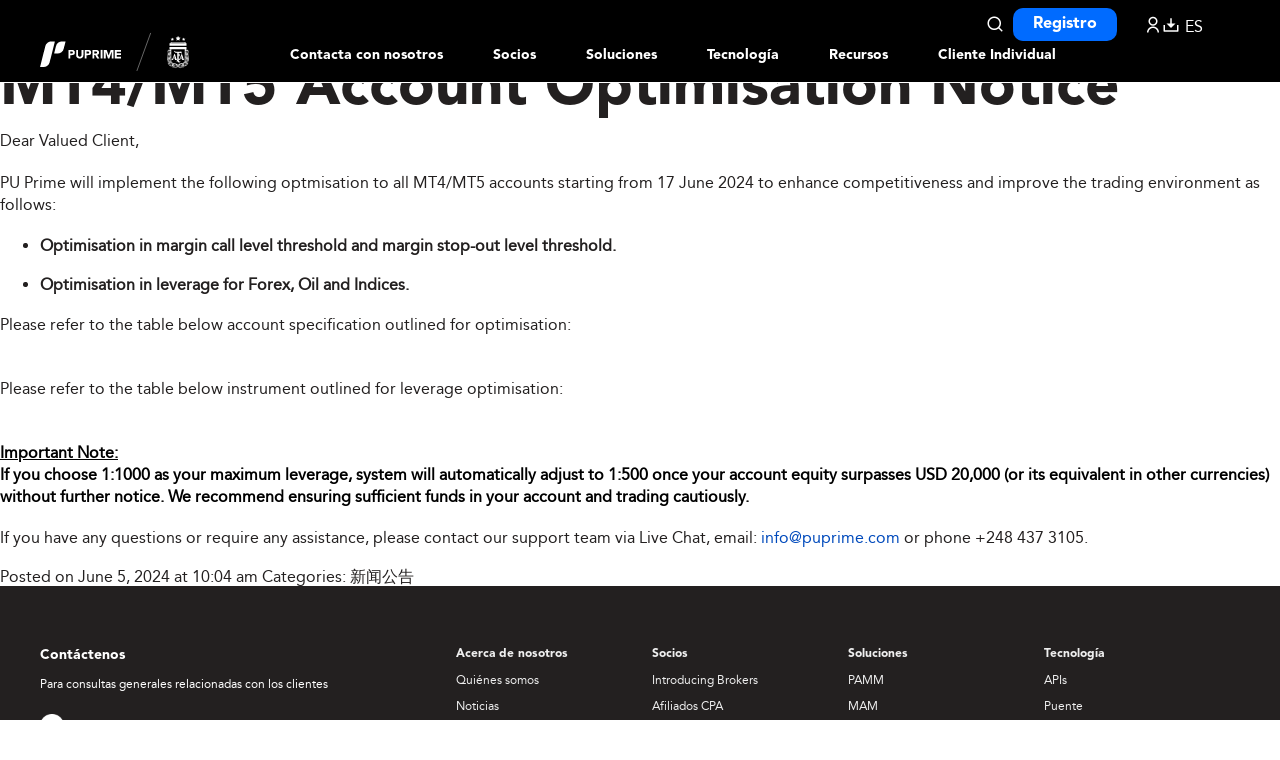

--- FILE ---
content_type: text/html; charset=UTF-8
request_url: https://es.puprimepartners.com/press-release/p2024060501/
body_size: 23619
content:
<!DOCTYPE html>
<html dir="ltr" lang="en-US" prefix="og: https://ogp.me/ns#">
<head>
	<!-- Google Tag Manager -->
	<script type="clspeedlazyloadscript">(function(w,d,s,l,i){w[l]=w[l]||[];w[l].push({'gtm.start':
    new Date().getTime(),event:'gtm.js'});var f=d.getElementsByTagName(s)[0],
    j=d.createElement(s),dl=l!='dataLayer'?'&l='+l:'';j.async=true;j.src=
    'https://www.googletagmanager.com/gtm.js?id='+i+dl;f.parentNode.insertBefore(j,f);
    })(window,document,'script','dataLayer','GTM-NGC35BQ');</script>
    <!-- End Google Tag Manager -->
	
	<!-- <meta name="description" content="MT4/MT5 Account Optimisation Notice | Puprime | More Than Trading | Puprime | More Than Trading" /> -->
	<meta charset="UTF-8" />
	<link rel="profile" href="https://gmpg.org/xfn/11" />
	<meta name="viewport" content="width=device-width; initial-scale=1"/>	<!-- <link rel="icon" href="https://es.puprimepartners.com/wp-content/themes/partner_new/pu_favicon.ico" type="image/x-icon" /> -->
	<link rel="icon" href="/pu_favicon.ico" type="image/x-icon" />
	<link rel="pingback" href="https://es.puprimepartners.com/xmlrpc.php" />
	<link rel="alternate" type="application/rss+xml" title="Puprime | More Than Trading" href="https://es.puprimepartners.com/feed/" />
	<link rel="alternate" type="application/atom+xml" title="Puprime | More Than Trading" href="https://es.puprimepartners.com/feed/atom/" />
			<!--[if lt IE 9]>
		<script type="clspeedlazyloadscript" data-clspeed-src="http://html5shim.googlecode.com/svn/trunk/html5.js"></script>
	<![endif]-->
	<script no-lazy-script>if(navigator.userAgent.match(/MSIE|Internet Explorer/i)||navigator.userAgent.match(/Trident\/7\..*?rv:11/i)){var href=document.location.href;if(!href.match(/[?&]noclspeed/)){if(href.indexOf("?")==-1){if(href.indexOf("#")==-1){document.location.href=href+"?noclspeed=1"}else{document.location.href=href.replace("#","?noclspeed=1#")}}else{if(href.indexOf("#")==-1){document.location.href=href+"&noclspeed=1"}else{document.location.href=href.replace("#","&noclspeed=1#")}}}}</script><script no-lazy-script>(()=>{class ClspeedLazyLoadScripts{constructor(){this.v="2.0.3",this.userEvents=["keydown","keyup","mousedown","mouseup","mousemove","mouseover","mouseenter","mouseout","mouseleave","touchmove","touchstart","touchend","touchcancel","wheel","click","dblclick","input","visibilitychange"],this.attributeEvents=["onblur","onclick","oncontextmenu","ondblclick","onfocus","onmousedown","onmouseenter","onmouseleave","onmousemove","onmouseout","onmouseover","onmouseup","onmousewheel","onscroll","onsubmit"]}async star(){this.csp(),this.page(),/iP(ad|hone)/.test(navigator.userAgent)&&this.iosTocuch(),this.bindEvent(),this.editEventListener(this),this.setObserver(),this.rewriteOnclick(this),this.loadJquery(this),this.preconnectList(),await Promise.all([this.firstInteractionEnd(),this.domDone()]),this.lastBreath=Date.now(),this.domStar(this),this.domWrite(),this.typeClass(),this.preloadScripts(),this.MjsList(),await this.recursionScript(this.delayedScripts.normal),await this.recursionScript(this.delayedScripts.defer),await this.recursionScript(this.delayedScripts.async),this.loadEventListener("domReady"),await this.interactiveState(),await this.jsLoad(),await this.loadCl(),this.loadEventListener("windowLoad"),await this.completeState(),window.dispatchEvent(new Event("clspeed-allScriptsLoaded")),this.everythingLoaded=!0,this.lastTouchEnd&&await new Promise((t=>setTimeout(t,500-Date.now()+this.lastTouchEnd))),this.unObserver(),this.loadEventListener("all"),this.unBindEvent(),this.removePreLink()}csp(){this.CSPIssue=sessionStorage.getItem("clCSPIssue"),document.addEventListener("securitypolicyviolation",(t=>{if(this.CSPIssue||"script-src-elem"!==t.violatedDirective||"data"!==t.blockedURI){this.CSPIssue=true,sessionStorage.setItem("clCSPIssue",true)}}),{isCl:true})}page(){window.addEventListener("pageshow",(t=>{this.persisted=t.persisted;this.realWindowLoadedFired=true;}),{isCl:true}),window.addEventListener("pagehide",(()=>{this.onFirstUserAction=null}),{isCl:true})}iosTocuch(){let t;function e(e){t=e}window.addEventListener("touchstart",e,{isCl:true}),window.addEventListener("touchend",(function i(o){const deltaX=Math.abs(o.changedTouches[0].pageX-t.changedTouches[0].pageX);const deltaY=Math.abs(o.changedTouches[0].pageY-t.changedTouches[0].pageY);const timeDiff=o.timeStamp-t.timeStamp;if(deltaX<10&&deltaY<10&&timeDiff<200){o.target.dispatchEvent(new PointerEvent("click",{target:o.target,bubbles:true,cancelable:true,detail:false})),event.preventDefault(),window.removeEventListener("touchstart",e,{isCl:true}),window.removeEventListener("touchend",i,{isCl:true})}}),{isCl:true})}firstInteraction(t){if(!this.userActionTriggered){if(t.type==="mousemove"){if(!this.firstMousemoveIgnored){this.firstMousemoveIgnored=true}else{this.userActionTriggered=true;this.onFirstUserAction?.()}}else if(!["keyup","mouseover","mouseout"].includes(t.type)){this.userActionTriggered=true;this.onFirstUserAction?.()}}if(t.type==="click"){t.preventDefault()}if(this.savedUserEvents.length>0){t.stopPropagation();t.stopImmediatePropagation()}if(t.type==="touchend"&&this.lastEvent==="touchstart"){this.lastTouchEnd=Date.now()}if(t.type==="click"){this.lastTouchEnd=0}this.lastEvent=t.type,this.savedUserEvents.push(t)}bindEvent(){this.savedUserEvents=[];this.userEventHandler=this.firstInteraction.bind(this);this.userEvents.forEach((t=>window.addEventListener(t,this.userEventHandler,{passive:false,isCl:true})))}unBindEvent(){this.userEvents.forEach((t=>window.removeEventListener(t,this.userEventHandler,{passive:false,isCl:true})));this.savedUserEvents.forEach((t=>{t.target.dispatchEvent(new window[t.constructor.name](t.type,t))}))}setObserver(){this.eventsMutationObserver=new MutationObserver((t=>{const e="return false";for(const i of t){if("attributes"===i.type){const t=i.target.getAttribute(i.attributeName);if(t&&t!==e){i.target.setAttribute("data-clspeed-"+i.attributeName,t);i.target["clspeed"+i.attributeName]=new Function("event",t);i.target.setAttribute(i.attributeName,e)}}else if("childList"===i.type){i.addedNodes.forEach((t=>{if(t.nodeType===Node.ELEMENT_NODE){for(const i of t.attributes){if(this.attributeEvents.includes(i.name)&&i.value&&""!==i.value){t.setAttribute("data-clspeed-"+i.name,i.value);t["clspeed"+i.name]=new Function("event",i.value);t.setAttribute(i.name,e)}}}}))}}})),this.eventsMutationObserver.observe(document,{subtree:true,childList:true,attributeFilter:this.attributeEvents})}unObserver(){this.eventsMutationObserver.disconnect(),this.attributeEvents.forEach((t=>{document.querySelectorAll("[data-clspeed-"+t+"]").forEach((e=>{e.setAttribute(t,e.getAttribute("data-clspeed-"+t));e.removeAttribute("data-clspeed-"+t)}))}))}rewriteOnclick(t){Object.defineProperty(HTMLElement.prototype,"onclick",{get(){return this.clspeedonclick||null},set(e){this.clspeedonclick=e,this.setAttribute(t.everythingLoaded?"onclick":"data-clspeed-onclick","this.clspeedonclick(event)")}})}domStar(t){function e(e,i){let o=e[i];e[i]=null,Object.defineProperty(e,i,{get:()=>o,set(s){t.everythingLoaded?o=s:e["clspeed"+i]=o=s}})}e(document,"onreadystatechange"),e(window,"onload"),e(window,"onpageshow");try{Object.defineProperty(document,"readyState",{get:()=>t.clspeedReadyState,set(e){t.clspeedReadyState=e},configurable:true}),document.readyState="loading"}catch(t){console.log("Cl readyState conflict, bypassing")}}editEventListener(t){this.originalAddEventListener=EventTarget.prototype.addEventListener;this.originalRemoveEventListener=EventTarget.prototype.removeEventListener;this.savedEventListeners=[];EventTarget.prototype.addEventListener=function(e,i,o){o&&o.isCl||!t.isSpecialEvent(e,this)&&!t.userEvents.includes(e)||t.isSpecialEvent(e,this)&&!t.userActionTriggered||e.startsWith("clspeed-")||t.everythingLoaded?t.originalAddEventListener.call(this,e,i,o):t.savedEventListeners.push({target:this,remove:false,type:e,func:i,options:o})};EventTarget.prototype.removeEventListener=function(e,i,o){o&&o.isCl||!t.isSpecialEvent(e,this)&&!t.userEvents.includes(e)||t.isSpecialEvent(e,this)&&!t.userActionTriggered||e.startsWith("clspeed-")||t.everythingLoaded?t.originalRemoveEventListener.call(this,e,i,o):t.savedEventListeners.push({target:this,remove:true,type:e,func:i,options:o})}}loadEventListener(t){if(t==="all"){EventTarget.prototype.addEventListener=this.originalAddEventListener;EventTarget.prototype.removeEventListener=this.originalRemoveEventListener}this.savedEventListeners=this.savedEventListeners.filter((e)=>{let i=e.type;let o=e.target||window;if("domReady"===t&&"DOMContentLoaded"!==i&&"readystatechange"!==i){return true}if("windowLoad"===t&&"load"!==i&&"readystatechange"!==i&&"pageshow"!==i){return true}if(this.isSpecialEvent(i,o)){i="clspeed-"+i}if(e.remove){o.removeEventListener(i,e.func,e.options)}else{o.addEventListener(i,e.func,e.options)}return false})}loadJquery(t){let e;function i(e){return t.everythingLoaded?e:e.split(" ").map((t=>"load"===t||t.startsWith("load.")?"clspeed-jquery-load":t)).join(" ")}function o(o){function s(e){const s=o.fn[e];o.fn[e]=o.fn.init.prototype[e]=function(){return this[0]===window&&t.userActionTriggered&&("string"==typeof arguments[0]||arguments[0]instanceof String?arguments[0]=i(arguments[0]):"object"==typeof arguments[0]&&Object.keys(arguments[0]).forEach((t=>{const e=arguments[0][t];delete arguments[0][t],arguments[0][i(t)]=e}))),s.apply(this,arguments),this}}if(o&&o.fn&&!t.allJQueries.includes(o)){const e={DOMContentLoaded:[],"clspeed-DOMContentLoaded":[]};for(const t in e)document.addEventListener(t,(()=>{e[t].forEach((t=>t()))}),{isCl:true});o.fn.ready=o.fn.init.prototype.ready=function(i){function s(){parseInt(o.fn.jquery)>2?setTimeout((()=>i.bind(document)(o))):i.bind(document)(o)}return t.realDomReadyFired?!t.userActionTriggered||t.fauxDomReadyFired?s():e["clspeed-DOMContentLoaded"].push(s):e.DOMContentLoaded.push(s),o([])},s("on"),s("one"),s("off"),t.allJQueries.push(o)}e=o}t.allJQueries=[],o(window.jQuery),Object.defineProperty(window,"jQuery",{get:()=>e,set(t){o(t)}})}domWrite(){const t=new Map;document.write=document.writeln=function(e){const i=document.currentScript;const o=document.createRange();const s=i.parentElement;let n=t.get(i);void 0===n&&(n=i.nextSibling,t.set(i,n));const c=document.createDocumentFragment();o.setStart(c,0),c.appendChild(o.createContextualFragment(e)),s.insertBefore(c,n)}}async firstInteractionEnd(){return new Promise((t=>{this.userActionTriggered?t():this.onFirstUserAction=t}))}async domDone(){return new Promise((t=>{document.addEventListener("DOMContentLoaded",(()=>{this.realDomReadyFired=true;t()}),{isCl:true})}))}async loadCl(){return this.realWindowLoadedFired?Promise.resolve():new Promise((t=>{window.addEventListener("load",t,{isCl:true})}))}MjsList(){this.pendingScripts=[];this.scriptsMutationObserver=new MutationObserver((t=>{for(const e of t)e.addedNodes.forEach((t=>{"SCRIPT"!==t.tagName||t.noModule||t.isClSpeed||this.pendingScripts.push({script:t,promise:new Promise((e=>{const i=()=>{const i=this.pendingScripts.findIndex((e=>e.script===t));i>=0&&this.pendingScripts.splice(i,1),e()};t.addEventListener("load",i,{isCl:true}),t.addEventListener("error",i,{isCl:true}),setTimeout(i,1e3)}))})}))})),this.scriptsMutationObserver.observe(document,{childList:true,subtree:true})}async jsLoad(){await this.JsLoadOrder();if(this.pendingScripts.length>0){await this.pendingScripts[0].promise;await this.jsLoad()}else{this.scriptsMutationObserver.disconnect()}}typeClass(){this.delayedScripts={normal:[],async:[],defer:[]},document.querySelectorAll("script[type$=clspeedlazyloadscript]").forEach((t=>{const hasDataSrc=t.hasAttribute("data-clspeed-src");const hasAsync=t.hasAttribute("async")&&t.async!==false;const hasDefer=t.hasAttribute("defer")&&(t.defer!==false||t.getAttribute("data-clspeed-type")==="module");if(hasDataSrc){if(hasAsync){this.delayedScripts.async.push(t)}else if(hasDefer){this.delayedScripts.defer.push(t)}else{this.delayedScripts.normal.push(t)}}else{this.delayedScripts.normal.push(t)}}))}async preconnectList(){await this.domDone();let t=[];document.querySelectorAll("script[type$=clspeedlazyloadscript][data-clspeed-src]").forEach((e=>{let i=e.getAttribute("data-clspeed-src");if(i&&!i.startsWith("data:")){i.startsWith("//")&&(i=location.protocol+i);try{const o=new URL(i).origin;o!==location.origin&&t.push({src:o,crossOrigin:e.crossOrigin||"module"===e.getAttribute("data-clspeed-type")})}catch(t){}}})),t=[...new Map(t.map((t=>[JSON.stringify(t),t]))).values()],this.preconnectExe(t,"preconnect")}async loadAndInvoke(t){await this.vacateThread();if(!0!==t.noModule||!("noModule"in HTMLScriptElement.prototype)){return new Promise((e=>{let i;function o(){(i||t).setAttribute("data-clspeed-status","executed"),e()}try{if(navigator.userAgent.includes("Firefox/")||""===navigator.vendor||this.CSPIssue){i=document.createElement("script");[...t.attributes].forEach((t=>{let e=t.nodeName;if(e!=="type"){if("data-clspeed-type"===e){e="type"}else if("data-clspeed-src"===e){e="src"}i.setAttribute(e,t.nodeValue)}}));if(t.text){i.text=t.text}if(t.nonce){i.nonce=t.nonce}if(i.hasAttribute("src")){i.addEventListener("load",o,{isCl:true});i.addEventListener("error",(()=>{i.setAttribute("data-clspeed-status","failed-network");e()}),{isCl:true});setTimeout(()=>{i.isConnected||e()},1)}else{i.text=t.text;o()}i.isClSpeed=!0;t.parentNode.replaceChild(i,t)}else{const i=t.getAttribute("data-clspeed-type");const s=t.getAttribute("data-clspeed-src");if(i){t.type=i;t.removeAttribute("data-clspeed-type")}else{t.removeAttribute("type")}t.addEventListener("load",o,{isCl:true});t.addEventListener("error",(i=>{if(this.CSPIssue&&i.target.src.startsWith("data:")){console.log("CSP fallback activated");t.removeAttribute("src");this.loadAndInvoke(t).then(e)}else{t.setAttribute("data-clspeed-status","failed-network");e()}}),{isCl:true});if(s){t.fetchPriority="high";t.removeAttribute("data-clspeed-src");t.src=s}else{t.src="data:text/javascript;base64,"+window.btoa(unescape(encodeURIComponent(t.text)))}}}catch(i){t.setAttribute("data-clspeed-status","failed-transform"),e()}}))}else{t.setAttribute("data-clspeed-status","skipped")}}async recursionScript(t){const e=t.shift();if(e){if(e.isConnected){await this.loadAndInvoke(e)}return this.recursionScript(t)}else{return Promise.resolve()}}preloadScripts(){this.preconnectExe([...this.delayedScripts.normal,...this.delayedScripts.defer,...this.delayedScripts.async],"preload")}preconnectExe(t,e){this.trash=this.trash||[];let i=!0;var o=document.createDocumentFragment();t.forEach((t=>{const s=t.getAttribute&&t.getAttribute("data-clspeed-src")||t.src;if(s&&!s.startsWith("data:")){const n=document.createElement("link");n.href=s,n.rel=e,"preconnect"!==e&&(n.as="script",n.fetchPriority=i?"high":"low"),t.getAttribute&&"module"===t.getAttribute("data-clspeed-type")&&(n.crossOrigin=!0),t.crossOrigin&&(n.crossOrigin=t.crossOrigin),t.integrity&&(n.integrity=t.integrity),t.nonce&&(n.nonce=t.nonce),o.appendChild(n),this.trash.push(n),i=!1}})),document.head.appendChild(o)}removePreLink(){this.trash.forEach((t=>t.remove()))}async interactiveState(){try{document.readyState="interactive"}catch(t){}this.fauxDomReadyFired=true;try{await this.vacateThread(),document.dispatchEvent(new Event("clspeed-readystatechange")),await this.vacateThread(),document.clspeedonreadystatechange&&document.clspeedonreadystatechange(),await this.vacateThread(),document.dispatchEvent(new Event("clspeed-DOMContentLoaded")),await this.vacateThread(),window.dispatchEvent(new Event("clspeed-DOMContentLoaded"))}catch(t){console.error(t)}}async completeState(){try{document.readyState="complete"}catch(t){}try{await this.vacateThread(),document.dispatchEvent(new Event("clspeed-readystatechange")),await this.vacateThread(),document.clspeedonreadystatechange&&document.clspeedonreadystatechange(),await this.vacateThread(),window.dispatchEvent(new Event("clspeed-load")),await this.vacateThread(),window.clspeedonload&&window.clspeedonload(),await this.vacateThread(),this.allJQueries.forEach((t=>t(window).trigger("clspeed-jquery-load"))),await this.vacateThread();const t=new Event("clspeed-pageshow");t.persisted=this.persisted,window.dispatchEvent(t),await this.vacateThread(),window.clspeedonpageshow&&window.clspeedonpageshow({persisted:this.persisted})}catch(t){console.error(t)}}async vacateThread(){Date.now()-this.lastBreath>45&&(await this.JsLoadOrder(),this.lastBreath=Date.now())}async JsLoadOrder(){return document.hidden?new Promise((t=>setTimeout(t))):new Promise((t=>requestAnimationFrame(t)))}isSpecialEvent(t,e){return e===document&&"readystatechange"===t||e===document&&"DOMContentLoaded"===t||e===window&&"DOMContentLoaded"===t||e===window&&"load"===t||e===window&&"pageshow"===t}static run(){(new ClspeedLazyLoadScripts).star()}}ClspeedLazyLoadScripts.run()})();</script>
	<style>img:is([sizes="auto" i], [sizes^="auto," i]) { contain-intrinsic-size: 3000px 1500px }</style>
	
		<!-- All in One SEO 4.9.3 - aioseo.com -->
		<title>MT4/MT5 Account Optimisation Notice | Puprime | More Than Trading</title>
	<meta name="robots" content="max-image-preview:large" />
	<link rel="canonical" href="https://es.puprimepartners.com/press-release/p2024060501/" />
	<meta name="generator" content="All in One SEO (AIOSEO) 4.9.3" />
		<meta property="og:locale" content="en_US" />
		<meta property="og:site_name" content="Puprime | More Than Trading | Puprime | More Than Trading" />
		<meta property="og:type" content="article" />
		<meta property="og:title" content="MT4/MT5 Account Optimisation Notice | Puprime | More Than Trading" />
		<meta property="og:url" content="https://es.puprimepartners.com/press-release/p2024060501/" />
		<meta property="article:published_time" content="2024-06-05T10:04:47+00:00" />
		<meta property="article:modified_time" content="2024-06-11T08:21:28+00:00" />
		<meta name="twitter:card" content="summary" />
		<meta name="twitter:title" content="MT4/MT5 Account Optimisation Notice | Puprime | More Than Trading" />
		<script type="application/ld+json" class="aioseo-schema">
			{"@context":"https:\/\/schema.org","@graph":[{"@type":"Article","@id":"https:\/\/es.puprimepartners.com\/press-release\/p2024060501\/#article","name":"MT4\/MT5 Account Optimisation Notice | Puprime | More Than Trading","headline":"MT4\/MT5 Account Optimisation Notice","author":{"@id":"https:\/\/es.puprimepartners.com\/author\/#author"},"publisher":{"@id":"https:\/\/es.puprimepartners.com\/#organization"},"image":{"@type":"ImageObject","url":"https:\/\/www.puprime.com\/emails\/email_content_2024060501_en_img.png?v=1","@id":"https:\/\/es.puprimepartners.com\/press-release\/p2024060501\/#articleImage"},"datePublished":"2024-06-05T10:04:47+00:00","dateModified":"2024-06-11T08:21:28+00:00","inLanguage":"en-US","mainEntityOfPage":{"@id":"https:\/\/es.puprimepartners.com\/press-release\/p2024060501\/#webpage"},"isPartOf":{"@id":"https:\/\/es.puprimepartners.com\/press-release\/p2024060501\/#webpage"},"articleSection":"\u65b0\u95fb\u516c\u544a"},{"@type":"BreadcrumbList","@id":"https:\/\/es.puprimepartners.com\/press-release\/p2024060501\/#breadcrumblist","itemListElement":[{"@type":"ListItem","@id":"https:\/\/es.puprimepartners.com#listItem","position":1,"name":"Home","item":"https:\/\/es.puprimepartners.com","nextItem":{"@type":"ListItem","@id":"https:\/\/es.puprimepartners.com\/category\/press-release\/#listItem","name":"\u65b0\u95fb\u516c\u544a"}},{"@type":"ListItem","@id":"https:\/\/es.puprimepartners.com\/category\/press-release\/#listItem","position":2,"name":"\u65b0\u95fb\u516c\u544a","item":"https:\/\/es.puprimepartners.com\/category\/press-release\/","nextItem":{"@type":"ListItem","@id":"https:\/\/es.puprimepartners.com\/press-release\/p2024060501\/#listItem","name":"MT4\/MT5 Account Optimisation Notice"},"previousItem":{"@type":"ListItem","@id":"https:\/\/es.puprimepartners.com#listItem","name":"Home"}},{"@type":"ListItem","@id":"https:\/\/es.puprimepartners.com\/press-release\/p2024060501\/#listItem","position":3,"name":"MT4\/MT5 Account Optimisation Notice","previousItem":{"@type":"ListItem","@id":"https:\/\/es.puprimepartners.com\/category\/press-release\/#listItem","name":"\u65b0\u95fb\u516c\u544a"}}]},{"@type":"Organization","@id":"https:\/\/es.puprimepartners.com\/#organization","name":"Puprime | More Than Trading","description":"Puprime | More Than Trading","url":"https:\/\/es.puprimepartners.com\/"},{"@type":"Person","@id":"https:\/\/es.puprimepartners.com\/author\/#author","url":"https:\/\/es.puprimepartners.com\/author\/"},{"@type":"WebPage","@id":"https:\/\/es.puprimepartners.com\/press-release\/p2024060501\/#webpage","url":"https:\/\/es.puprimepartners.com\/press-release\/p2024060501\/","name":"MT4\/MT5 Account Optimisation Notice | Puprime | More Than Trading","inLanguage":"en-US","isPartOf":{"@id":"https:\/\/es.puprimepartners.com\/#website"},"breadcrumb":{"@id":"https:\/\/es.puprimepartners.com\/press-release\/p2024060501\/#breadcrumblist"},"author":{"@id":"https:\/\/es.puprimepartners.com\/author\/#author"},"creator":{"@id":"https:\/\/es.puprimepartners.com\/author\/#author"},"datePublished":"2024-06-05T10:04:47+00:00","dateModified":"2024-06-11T08:21:28+00:00"},{"@type":"WebSite","@id":"https:\/\/es.puprimepartners.com\/#website","url":"https:\/\/es.puprimepartners.com\/","name":"Puprime | More Than Trading","description":"Puprime | More Than Trading","inLanguage":"en-US","publisher":{"@id":"https:\/\/es.puprimepartners.com\/#organization"}}]}
		</script>
		<!-- All in One SEO -->

<link rel='dns-prefetch' href='//static.addtoany.com' />
<link href='//hb.wpmucdn.com' rel='preconnect' />
<link rel="alternate" type="application/rss+xml" title="Puprime | More Than Trading &raquo; MT4/MT5 Account Optimisation Notice Comments Feed" href="https://es.puprimepartners.com/press-release/p2024060501/feed/" />
<script type="clspeedlazyloadscript" data-clspeed-type="text/javascript">
/* <![CDATA[ */
window._wpemojiSettings = {"baseUrl":"https:\/\/s.w.org\/images\/core\/emoji\/16.0.1\/72x72\/","ext":".png","svgUrl":"https:\/\/s.w.org\/images\/core\/emoji\/16.0.1\/svg\/","svgExt":".svg","source":{"concatemoji":"https:\/\/es.puprimepartners.com\/wp-includes\/js\/wp-emoji-release.min.js?ver=6.8.3"}};
/*! This file is auto-generated */
!function(s,n){var o,i,e;function c(e){try{var t={supportTests:e,timestamp:(new Date).valueOf()};sessionStorage.setItem(o,JSON.stringify(t))}catch(e){}}function p(e,t,n){e.clearRect(0,0,e.canvas.width,e.canvas.height),e.fillText(t,0,0);var t=new Uint32Array(e.getImageData(0,0,e.canvas.width,e.canvas.height).data),a=(e.clearRect(0,0,e.canvas.width,e.canvas.height),e.fillText(n,0,0),new Uint32Array(e.getImageData(0,0,e.canvas.width,e.canvas.height).data));return t.every(function(e,t){return e===a[t]})}function u(e,t){e.clearRect(0,0,e.canvas.width,e.canvas.height),e.fillText(t,0,0);for(var n=e.getImageData(16,16,1,1),a=0;a<n.data.length;a++)if(0!==n.data[a])return!1;return!0}function f(e,t,n,a){switch(t){case"flag":return n(e,"\ud83c\udff3\ufe0f\u200d\u26a7\ufe0f","\ud83c\udff3\ufe0f\u200b\u26a7\ufe0f")?!1:!n(e,"\ud83c\udde8\ud83c\uddf6","\ud83c\udde8\u200b\ud83c\uddf6")&&!n(e,"\ud83c\udff4\udb40\udc67\udb40\udc62\udb40\udc65\udb40\udc6e\udb40\udc67\udb40\udc7f","\ud83c\udff4\u200b\udb40\udc67\u200b\udb40\udc62\u200b\udb40\udc65\u200b\udb40\udc6e\u200b\udb40\udc67\u200b\udb40\udc7f");case"emoji":return!a(e,"\ud83e\udedf")}return!1}function g(e,t,n,a){var r="undefined"!=typeof WorkerGlobalScope&&self instanceof WorkerGlobalScope?new OffscreenCanvas(300,150):s.createElement("canvas"),o=r.getContext("2d",{willReadFrequently:!0}),i=(o.textBaseline="top",o.font="600 32px Arial",{});return e.forEach(function(e){i[e]=t(o,e,n,a)}),i}function t(e){var t=s.createElement("script");t.src=e,t.defer=!0,s.head.appendChild(t)}"undefined"!=typeof Promise&&(o="wpEmojiSettingsSupports",i=["flag","emoji"],n.supports={everything:!0,everythingExceptFlag:!0},e=new Promise(function(e){s.addEventListener("DOMContentLoaded",e,{once:!0})}),new Promise(function(t){var n=function(){try{var e=JSON.parse(sessionStorage.getItem(o));if("object"==typeof e&&"number"==typeof e.timestamp&&(new Date).valueOf()<e.timestamp+604800&&"object"==typeof e.supportTests)return e.supportTests}catch(e){}return null}();if(!n){if("undefined"!=typeof Worker&&"undefined"!=typeof OffscreenCanvas&&"undefined"!=typeof URL&&URL.createObjectURL&&"undefined"!=typeof Blob)try{var e="postMessage("+g.toString()+"("+[JSON.stringify(i),f.toString(),p.toString(),u.toString()].join(",")+"));",a=new Blob([e],{type:"text/javascript"}),r=new Worker(URL.createObjectURL(a),{name:"wpTestEmojiSupports"});return void(r.onmessage=function(e){c(n=e.data),r.terminate(),t(n)})}catch(e){}c(n=g(i,f,p,u))}t(n)}).then(function(e){for(var t in e)n.supports[t]=e[t],n.supports.everything=n.supports.everything&&n.supports[t],"flag"!==t&&(n.supports.everythingExceptFlag=n.supports.everythingExceptFlag&&n.supports[t]);n.supports.everythingExceptFlag=n.supports.everythingExceptFlag&&!n.supports.flag,n.DOMReady=!1,n.readyCallback=function(){n.DOMReady=!0}}).then(function(){return e}).then(function(){var e;n.supports.everything||(n.readyCallback(),(e=n.source||{}).concatemoji?t(e.concatemoji):e.wpemoji&&e.twemoji&&(t(e.twemoji),t(e.wpemoji)))}))}((window,document),window._wpemojiSettings);
/* ]]> */
</script>
<style id='wp-emoji-styles-inline-css' type='text/css'>

	img.wp-smiley, img.emoji {
		display: inline !important;
		border: none !important;
		box-shadow: none !important;
		height: 1em !important;
		width: 1em !important;
		margin: 0 0.07em !important;
		vertical-align: -0.1em !important;
		background: none !important;
		padding: 0 !important;
	}
</style>
<link rel='stylesheet' id='wp-block-library-css' href='https://es.puprimepartners.com/wp-includes/css/dist/block-library/style.min.css?ver=6.8.3' type='text/css' media='all' />
<style id='classic-theme-styles-inline-css' type='text/css'>
/*! This file is auto-generated */
.wp-block-button__link{color:#fff;background-color:#32373c;border-radius:9999px;box-shadow:none;text-decoration:none;padding:calc(.667em + 2px) calc(1.333em + 2px);font-size:1.125em}.wp-block-file__button{background:#32373c;color:#fff;text-decoration:none}
</style>
<link rel='stylesheet' id='aioseo/css/src/vue/standalone/blocks/table-of-contents/global.scss-css' href='https://es.puprimepartners.com/wp-content/plugins/all-in-one-seo-pack/dist/Lite/assets/css/table-of-contents/global.e90f6d47.css?ver=4.9.3' type='text/css' media='all' />
<style id='global-styles-inline-css' type='text/css'>
:root{--wp--preset--aspect-ratio--square: 1;--wp--preset--aspect-ratio--4-3: 4/3;--wp--preset--aspect-ratio--3-4: 3/4;--wp--preset--aspect-ratio--3-2: 3/2;--wp--preset--aspect-ratio--2-3: 2/3;--wp--preset--aspect-ratio--16-9: 16/9;--wp--preset--aspect-ratio--9-16: 9/16;--wp--preset--color--black: #000000;--wp--preset--color--cyan-bluish-gray: #abb8c3;--wp--preset--color--white: #ffffff;--wp--preset--color--pale-pink: #f78da7;--wp--preset--color--vivid-red: #cf2e2e;--wp--preset--color--luminous-vivid-orange: #ff6900;--wp--preset--color--luminous-vivid-amber: #fcb900;--wp--preset--color--light-green-cyan: #7bdcb5;--wp--preset--color--vivid-green-cyan: #00d084;--wp--preset--color--pale-cyan-blue: #8ed1fc;--wp--preset--color--vivid-cyan-blue: #0693e3;--wp--preset--color--vivid-purple: #9b51e0;--wp--preset--gradient--vivid-cyan-blue-to-vivid-purple: linear-gradient(135deg,rgba(6,147,227,1) 0%,rgb(155,81,224) 100%);--wp--preset--gradient--light-green-cyan-to-vivid-green-cyan: linear-gradient(135deg,rgb(122,220,180) 0%,rgb(0,208,130) 100%);--wp--preset--gradient--luminous-vivid-amber-to-luminous-vivid-orange: linear-gradient(135deg,rgba(252,185,0,1) 0%,rgba(255,105,0,1) 100%);--wp--preset--gradient--luminous-vivid-orange-to-vivid-red: linear-gradient(135deg,rgba(255,105,0,1) 0%,rgb(207,46,46) 100%);--wp--preset--gradient--very-light-gray-to-cyan-bluish-gray: linear-gradient(135deg,rgb(238,238,238) 0%,rgb(169,184,195) 100%);--wp--preset--gradient--cool-to-warm-spectrum: linear-gradient(135deg,rgb(74,234,220) 0%,rgb(151,120,209) 20%,rgb(207,42,186) 40%,rgb(238,44,130) 60%,rgb(251,105,98) 80%,rgb(254,248,76) 100%);--wp--preset--gradient--blush-light-purple: linear-gradient(135deg,rgb(255,206,236) 0%,rgb(152,150,240) 100%);--wp--preset--gradient--blush-bordeaux: linear-gradient(135deg,rgb(254,205,165) 0%,rgb(254,45,45) 50%,rgb(107,0,62) 100%);--wp--preset--gradient--luminous-dusk: linear-gradient(135deg,rgb(255,203,112) 0%,rgb(199,81,192) 50%,rgb(65,88,208) 100%);--wp--preset--gradient--pale-ocean: linear-gradient(135deg,rgb(255,245,203) 0%,rgb(182,227,212) 50%,rgb(51,167,181) 100%);--wp--preset--gradient--electric-grass: linear-gradient(135deg,rgb(202,248,128) 0%,rgb(113,206,126) 100%);--wp--preset--gradient--midnight: linear-gradient(135deg,rgb(2,3,129) 0%,rgb(40,116,252) 100%);--wp--preset--font-size--small: 13px;--wp--preset--font-size--medium: 20px;--wp--preset--font-size--large: 36px;--wp--preset--font-size--x-large: 42px;--wp--preset--spacing--20: 0.44rem;--wp--preset--spacing--30: 0.67rem;--wp--preset--spacing--40: 1rem;--wp--preset--spacing--50: 1.5rem;--wp--preset--spacing--60: 2.25rem;--wp--preset--spacing--70: 3.38rem;--wp--preset--spacing--80: 5.06rem;--wp--preset--shadow--natural: 6px 6px 9px rgba(0, 0, 0, 0.2);--wp--preset--shadow--deep: 12px 12px 50px rgba(0, 0, 0, 0.4);--wp--preset--shadow--sharp: 6px 6px 0px rgba(0, 0, 0, 0.2);--wp--preset--shadow--outlined: 6px 6px 0px -3px rgba(255, 255, 255, 1), 6px 6px rgba(0, 0, 0, 1);--wp--preset--shadow--crisp: 6px 6px 0px rgba(0, 0, 0, 1);}:where(.is-layout-flex){gap: 0.5em;}:where(.is-layout-grid){gap: 0.5em;}body .is-layout-flex{display: flex;}.is-layout-flex{flex-wrap: wrap;align-items: center;}.is-layout-flex > :is(*, div){margin: 0;}body .is-layout-grid{display: grid;}.is-layout-grid > :is(*, div){margin: 0;}:where(.wp-block-columns.is-layout-flex){gap: 2em;}:where(.wp-block-columns.is-layout-grid){gap: 2em;}:where(.wp-block-post-template.is-layout-flex){gap: 1.25em;}:where(.wp-block-post-template.is-layout-grid){gap: 1.25em;}.has-black-color{color: var(--wp--preset--color--black) !important;}.has-cyan-bluish-gray-color{color: var(--wp--preset--color--cyan-bluish-gray) !important;}.has-white-color{color: var(--wp--preset--color--white) !important;}.has-pale-pink-color{color: var(--wp--preset--color--pale-pink) !important;}.has-vivid-red-color{color: var(--wp--preset--color--vivid-red) !important;}.has-luminous-vivid-orange-color{color: var(--wp--preset--color--luminous-vivid-orange) !important;}.has-luminous-vivid-amber-color{color: var(--wp--preset--color--luminous-vivid-amber) !important;}.has-light-green-cyan-color{color: var(--wp--preset--color--light-green-cyan) !important;}.has-vivid-green-cyan-color{color: var(--wp--preset--color--vivid-green-cyan) !important;}.has-pale-cyan-blue-color{color: var(--wp--preset--color--pale-cyan-blue) !important;}.has-vivid-cyan-blue-color{color: var(--wp--preset--color--vivid-cyan-blue) !important;}.has-vivid-purple-color{color: var(--wp--preset--color--vivid-purple) !important;}.has-black-background-color{background-color: var(--wp--preset--color--black) !important;}.has-cyan-bluish-gray-background-color{background-color: var(--wp--preset--color--cyan-bluish-gray) !important;}.has-white-background-color{background-color: var(--wp--preset--color--white) !important;}.has-pale-pink-background-color{background-color: var(--wp--preset--color--pale-pink) !important;}.has-vivid-red-background-color{background-color: var(--wp--preset--color--vivid-red) !important;}.has-luminous-vivid-orange-background-color{background-color: var(--wp--preset--color--luminous-vivid-orange) !important;}.has-luminous-vivid-amber-background-color{background-color: var(--wp--preset--color--luminous-vivid-amber) !important;}.has-light-green-cyan-background-color{background-color: var(--wp--preset--color--light-green-cyan) !important;}.has-vivid-green-cyan-background-color{background-color: var(--wp--preset--color--vivid-green-cyan) !important;}.has-pale-cyan-blue-background-color{background-color: var(--wp--preset--color--pale-cyan-blue) !important;}.has-vivid-cyan-blue-background-color{background-color: var(--wp--preset--color--vivid-cyan-blue) !important;}.has-vivid-purple-background-color{background-color: var(--wp--preset--color--vivid-purple) !important;}.has-black-border-color{border-color: var(--wp--preset--color--black) !important;}.has-cyan-bluish-gray-border-color{border-color: var(--wp--preset--color--cyan-bluish-gray) !important;}.has-white-border-color{border-color: var(--wp--preset--color--white) !important;}.has-pale-pink-border-color{border-color: var(--wp--preset--color--pale-pink) !important;}.has-vivid-red-border-color{border-color: var(--wp--preset--color--vivid-red) !important;}.has-luminous-vivid-orange-border-color{border-color: var(--wp--preset--color--luminous-vivid-orange) !important;}.has-luminous-vivid-amber-border-color{border-color: var(--wp--preset--color--luminous-vivid-amber) !important;}.has-light-green-cyan-border-color{border-color: var(--wp--preset--color--light-green-cyan) !important;}.has-vivid-green-cyan-border-color{border-color: var(--wp--preset--color--vivid-green-cyan) !important;}.has-pale-cyan-blue-border-color{border-color: var(--wp--preset--color--pale-cyan-blue) !important;}.has-vivid-cyan-blue-border-color{border-color: var(--wp--preset--color--vivid-cyan-blue) !important;}.has-vivid-purple-border-color{border-color: var(--wp--preset--color--vivid-purple) !important;}.has-vivid-cyan-blue-to-vivid-purple-gradient-background{background: var(--wp--preset--gradient--vivid-cyan-blue-to-vivid-purple) !important;}.has-light-green-cyan-to-vivid-green-cyan-gradient-background{background: var(--wp--preset--gradient--light-green-cyan-to-vivid-green-cyan) !important;}.has-luminous-vivid-amber-to-luminous-vivid-orange-gradient-background{background: var(--wp--preset--gradient--luminous-vivid-amber-to-luminous-vivid-orange) !important;}.has-luminous-vivid-orange-to-vivid-red-gradient-background{background: var(--wp--preset--gradient--luminous-vivid-orange-to-vivid-red) !important;}.has-very-light-gray-to-cyan-bluish-gray-gradient-background{background: var(--wp--preset--gradient--very-light-gray-to-cyan-bluish-gray) !important;}.has-cool-to-warm-spectrum-gradient-background{background: var(--wp--preset--gradient--cool-to-warm-spectrum) !important;}.has-blush-light-purple-gradient-background{background: var(--wp--preset--gradient--blush-light-purple) !important;}.has-blush-bordeaux-gradient-background{background: var(--wp--preset--gradient--blush-bordeaux) !important;}.has-luminous-dusk-gradient-background{background: var(--wp--preset--gradient--luminous-dusk) !important;}.has-pale-ocean-gradient-background{background: var(--wp--preset--gradient--pale-ocean) !important;}.has-electric-grass-gradient-background{background: var(--wp--preset--gradient--electric-grass) !important;}.has-midnight-gradient-background{background: var(--wp--preset--gradient--midnight) !important;}.has-small-font-size{font-size: var(--wp--preset--font-size--small) !important;}.has-medium-font-size{font-size: var(--wp--preset--font-size--medium) !important;}.has-large-font-size{font-size: var(--wp--preset--font-size--large) !important;}.has-x-large-font-size{font-size: var(--wp--preset--font-size--x-large) !important;}
:where(.wp-block-post-template.is-layout-flex){gap: 1.25em;}:where(.wp-block-post-template.is-layout-grid){gap: 1.25em;}
:where(.wp-block-columns.is-layout-flex){gap: 2em;}:where(.wp-block-columns.is-layout-grid){gap: 2em;}
:root :where(.wp-block-pullquote){font-size: 1.5em;line-height: 1.6;}
</style>
<link rel='stylesheet' id='wp-pagenavi-css' href='https://es.puprimepartners.com/wp-content/plugins/wp-pagenavi/pagenavi-css.css?ver=2.70' type='text/css' media='all' />
<link rel='stylesheet' id='addtoany-css' href='https://es.puprimepartners.com/wp-content/plugins/add-to-any/addtoany.min.css?ver=1.16' type='text/css' media='all' />
<script type="text/javascript" src="https://es.puprimepartners.com/wp-includes/js/jquery/jquery.min.js?ver=3.7.1" id="jquery-core-js"></script>
<script type="clspeedlazyloadscript" data-clspeed-type="text/javascript" data-clspeed-src="https://es.puprimepartners.com/wp-includes/js/jquery/jquery-migrate.min.js?ver=3.4.1" id="jquery-migrate-js"></script>
<script type="clspeedlazyloadscript" data-clspeed-type="text/javascript" id="addtoany-core-js-before">
/* <![CDATA[ */
window.a2a_config=window.a2a_config||{};a2a_config.callbacks=[];a2a_config.overlays=[];a2a_config.templates={};
/* ]]> */
</script>
<script type="clspeedlazyloadscript" data-clspeed-type="text/javascript" defer data-clspeed-src="https://static.addtoany.com/menu/page.js" id="addtoany-core-js"></script>
<script type="clspeedlazyloadscript" data-clspeed-type="text/javascript" defer data-clspeed-src="https://es.puprimepartners.com/wp-content/plugins/add-to-any/addtoany.min.js?ver=1.1" id="addtoany-jquery-js"></script>
<link rel="https://api.w.org/" href="https://es.puprimepartners.com/wp-json/" /><link rel="alternate" title="JSON" type="application/json" href="https://es.puprimepartners.com/wp-json/wp/v2/posts/14448" /><link rel="EditURI" type="application/rsd+xml" title="RSD" href="https://es.puprimepartners.com/xmlrpc.php?rsd" />
<link rel='shortlink' href='https://es.puprimepartners.com/?p=14448' />
<link rel="alternate" title="oEmbed (JSON)" type="application/json+oembed" href="https://es.puprimepartners.com/wp-json/oembed/1.0/embed?url=https%3A%2F%2Fes.puprimepartners.com%2Fpress-release%2Fp2024060501%2F" />
<link rel="alternate" title="oEmbed (XML)" type="text/xml+oembed" href="https://es.puprimepartners.com/wp-json/oembed/1.0/embed?url=https%3A%2F%2Fes.puprimepartners.com%2Fpress-release%2Fp2024060501%2F&#038;format=xml" />
 <style> .ppw-ppf-input-container { background-color: !important; padding: px!important; border-radius: px!important; } .ppw-ppf-input-container div.ppw-ppf-headline { font-size: px!important; font-weight: !important; color: !important; } .ppw-ppf-input-container div.ppw-ppf-desc { font-size: px!important; font-weight: !important; color: !important; } .ppw-ppf-input-container label.ppw-pwd-label { font-size: px!important; font-weight: !important; color: !important; } div.ppwp-wrong-pw-error { font-size: px!important; font-weight: !important; color: #dc3232!important; background: !important; } .ppw-ppf-input-container input[type='submit'] { color: !important; background: !important; } .ppw-ppf-input-container input[type='submit']:hover { color: !important; background: !important; } .ppw-ppf-desc-below { font-size: px!important; font-weight: !important; color: !important; } </style>  <style> .ppw-form { background-color: !important; padding: px!important; border-radius: px!important; } .ppw-headline.ppw-pcp-pf-headline { font-size: px!important; font-weight: !important; color: !important; } .ppw-description.ppw-pcp-pf-desc { font-size: px!important; font-weight: !important; color: !important; } .ppw-pcp-pf-desc-above-btn { display: block; } .ppw-pcp-pf-desc-below-form { font-size: px!important; font-weight: !important; color: !important; } .ppw-input label.ppw-pcp-password-label { font-size: px!important; font-weight: !important; color: !important; } .ppw-form input[type='submit'] { color: !important; background: !important; } .ppw-form input[type='submit']:hover { color: !important; background: !important; } div.ppw-error.ppw-pcp-pf-error-msg { font-size: px!important; font-weight: !important; color: #dc3232!important; background: !important; } </style> <script type="clspeedlazyloadscript">
	var htmlKey_v3='6LcrluMlAAAAAI6lkRwEqQJYgKMjP6YJIVV0cVw4';
	var htmlKey_v2='6LePflQmAAAAAArSrvBe77GZA-z9gcatHDzQtdYj';
	</script> 		<link rel="stylesheet" type="text/css" media="all" href="https://es.puprimepartners.com/wp-content/themes/partner_new/reset.css" />
    <link rel="stylesheet" type="text/css" media="all" href="https://es.puprimepartners.com/wp-content/themes/partner_new/font-awesome.css" />
    <link rel="stylesheet" type="text/css" media="all" href="https://es.puprimepartners.com/wp-content/themes/partner_new/style.css?v=1769879108" />
    <link rel="stylesheet" type="text/css" media="all" href="https://es.puprimepartners.com/wp-content/themes/partner_new/swiper.css?v=1769879108" />
			<script type="clspeedlazyloadscript" data-clspeed-type="text/javascript">
		var leadsform_api_url = "https://www.puprimepartners.com/data/registerApi/leads_form.php";
	</script>
	<script type="clspeedlazyloadscript" data-clspeed-type="text/javascript" data-clspeed-src="https://es.puprimepartners.com/wp-content/themes/partner_new/js/swiper.min.js"></script>
    <script src="//geoip-js.com/js/apis/geoip2/v2.1/geoip2.js" type="text/javascript"></script>
    <script type="text/javascript" src="https://es.puprimepartners.com/wp-content/themes/partner_new/js/cookie.js?v=1769879108"></script>
    <script type="clspeedlazyloadscript" data-clspeed-type="text/javascript" data-clspeed-src="https://es.puprimepartners.com/wp-content/themes/partner_new/js/myscript.js?v=1769879108"></script>
	<script type="clspeedlazyloadscript">
    let vau_data_platform_type = 'Web';

    
</script>

<script type="clspeedlazyloadscript" charset='UTF-8' data-clspeed-src="/wp-content/themes/partner_new/js/sensorsdata.min.js"></script>
<script type="clspeedlazyloadscript" data-clspeed-src="/wp-content/themes/partner_new/js/sensorsdata-web.js?v=1769879108"></script>
</head>

<body class="wp-singular post-template-default single single-post postid-14448 single-format-standard wp-theme-partner_new">
<!-- Google Tag Manager (noscript) -->
<noscript><iframe src="https://www.googletagmanager.com/ns.html?id=GTM-NGC35BQ"
height="0" width="0" style="display:none;visibility:hidden"></iframe></noscript>
<!-- End Google Tag Manager (noscript) -->
<style>
.home_window_wrapper_pop{ max-width:400px;width:95%;position:fixed; left:50%;transform:translate(-50%,0);top:200px; z-index:10000;border-radius:10px;box-shadow:0 0 1px;margin-top:0px;display:none;}
.home_window_content{background: #FFFFFF;border-radius:10px;width:100%;padding:35px 0;}
.home_window_content .close_button{ position: absolute;top:5px;right:5px;cursor: pointer;display:block;}
.home_window_content .close_button img{max-width:36px;}
.home_window_content .danger{display:block;margin:0 auto 10px;}
.home_window_content_text{width:100%;height: auto !important;height: auto !important;overflow-y:scroll;padding:0 40px;-webkit-overflow-scrolling: touch;direction: initial;}
.home_window_content_text p{color:#232020;font-size:16px;max-width:284px;width:100%;margin:0 auto 20px;direction: initial;}
.home_window_content_text p a{color:#006BFF;}
.home_window_content_text p a:hover{color:#004ABC;}
.home_window_content_text::-webkit-scrollbar{width:3px;height: 10px;right:-10px;}
.home_window_content_text::-webkit-scrollbar-thumb{background: #7e7e7e;border-radius: 0 20px 20px 20px;transition: 0.4s ease-in-out;}
.home_window_content_text::-webkit-scrollbar-track{display:none;}
.home_window_content_text::-webkit-scrollbar-track-piece{display:none;}
.home_window_content_text::-webkit-scrollbar-corner{display:none;}
.home_window_content_text .blue_button{margin: 0 auto;}
.home_window_content_text .buttons{padding-bottom:0 !important;}
.home_window_content_text .buttons .blue_button{max-width:100%;}


@media(max-width:768px){
	.one_popup .home_window_content_text,.two_popup .home_window_content_text{height:190px;}
}
@media(max-width:450px){
	.one_popup .home_window_content_text p,.two_popup .home_window_content_text p,.home_window_content_text ul li{font-size:14px;}
	.home_window_content{padding:30px 0;}
	.home_window_content_text{padding:0 20px;}
}
</style>

<script type="clspeedlazyloadscript" data-clspeed-type="text/javascript">
jQuery(document).ready(function($) {
    var popupQueue = [];
    var currentPopupIndex = 0;
    
    
    function buildPopupQueue(countryCode) {
        popupQueue = [];
        var popup_restrictions_five = getCookie('popup_restrictions_five');
        if (popup_restrictions_five !== '5') {
            if ($('.five_popup').length > 0) {
            popupQueue.push('.five_popup');
            }
        }
        
    }
    
    function shouldShowPopupForCountry(testValue, allowedValues) {
        var url = window.location.href.split('?')[1];
        if (url !== undefined) {
            var appid = url.indexOf('appid') !== -1 ? url.match(/appid/)[0] : '';
            var appidValue = url.indexOf('appid') !== -1 ? url.split('appid=')[1].split('&')[0] : '';
            if (appid === 'appid' && allowedValues.includes(appidValue)) {
                return true;
            }
        }
        return false;
    }
    
    function showNextPopup() {
        $('.home_window_wrapper_pop').hide();
        
        if (currentPopupIndex < popupQueue.length) {
            var nextPopup = popupQueue[currentPopupIndex];
            $(nextPopup).show();
            positionPopup();
        }
    }
    function positionPopup() {
        var width = $(window).width();
        var height = $(window).height();
        
        if (width <= 970 && height <= 450) {
            $('.home_window_wrapper_pop:visible')
                .animate({
                    top: "55px",
                    display: "block"
                }, 500);
            $(".home_window_wrapper_pop:visible .home_window_content_text").height('190');
        } else if (width <= 970) {
            $('.home_window_wrapper_pop:visible')
                .animate({
                    top: "160px",
                    display: "block"
                }, 500);
        } else {
            $('.home_window_wrapper_pop:visible')
                .animate({
                    top: "80px",
                    display: "block"
                }, 500);
        }
    }
    
    function handleResize() {
        
        if ($('.home_window_wrapper_pop:visible').length > 0) {
            positionPopup();
        }
    }
    
    function initPopups(countryCode) {
        buildPopupQueue(countryCode);
        
        if (popupQueue.length > 0) {
            showNextPopup();
        }
        
        $(".home_window_wrapper_pop .close_button").click(function() {
            var $popup = $(this).closest('.home_window_wrapper_pop');
            if ($popup.hasClass('popup_restrictions_five')) {
                setCookie('popup_restrictions_five', '5', '0.0208333');
            } 
           
            currentPopupIndex++;
            showNextPopup();
        });
        
        $(window).resize(handleResize);
    }
    
    function getCookie(name) {
        var value = "; " + document.cookie;
        var parts = value.split("; " + name + "=");
        if (parts.length == 2) return parts.pop().split(";").shift();
    }
    
    function setCookie(name, value, days) {
        var expires = "";
        if (days) {
            var date = new Date();
            date.setTime(date.getTime() + (days * 24 * 60 * 60 * 1000));
            expires = "; expires=" + date.toUTCString();
        }
        document.cookie = name + "=" + (value || "") + expires + "; path=/";
    }
    initPopups('');
    
});
</script>
<style>
 .popups{background: url(/wp-content/themes/partner_new/images/popups_Banner.webp?v=4) center no-repeat;background-size: cover; border-bottom: 3px solid #004ABC;position: fixed;top: 0px;max-width: 100%;width: 100%;z-index: 99999;display: none;}
 .popups .inner{padding-top: 37px;padding-bottom: 27px;}
 .popups .inner .pu_app{display: flex;justify-content: space-between;margin-bottom: 13px;}
 .popups .inner .pu_app .popups_logo{width: 80px;height: 80px;margin-top: 26px;}
 .popups .inner .pu_app .popips_circle{width: 36px;height: 36px;}
 .popups .inner .pu_app .popups_mobile{margin-top: 26px;}
 .popups .inner .pu_app .popups_mobile img{width: 118px;}
 .popups .inner .pu_app .popups_mobile p.pu_app_prime{font-size: 30px;font-weight: 900;color: #fff;text-align: left;}
 .popups .inner .pu_app .popups_mobile p{font-size: 12px;color: #fff;margin: 0;padding: 0;text-align: left;}
 .download_now .blue_button{width: 100%;max-width: 100%; padding: 9.5px 10px;}

 @media(max-width:370px){
    .popups .inner .pu_app .popups_mobile h2{font-size: 22px;}
 }

.responsive-wrapper-aa{display: none;}
body{z-index: 1;}
</style>
<!-- <div class="popups">
    <div class="inner">
        <div class="pu_app">
            <div class="popups_logo"><img src="/wp-content/themes/partner_new/images/popups_logo.webp?v=5" alt=""></div>
            <div class="popups_mobile">
                <p class="pu_app_prime">PU Prime App</p>
                <p>Exclusive deals on mobile</p>
                <img src="/wp-content/themes/partner_new/images/popups_score.webp?v=2" alt="">
            </div>
            <div class="popips_circle">
                <img src="/wp-content/themes/partner_new/images/popups_circle_button.webp?v=7" alt="">
            </div>
        </div>
        <div class="download_now">
            <a href="https://puprime.onelink.me/O5Jx" class="blue_button">Download Now</a>
        </div>
    </div>    
</div> -->
<script type="clspeedlazyloadscript">
    jQuery(document).ready(function($) {
        var  cookie_cxd = getCookie("cxd");
        var  cookie_affid = getCookie("affid");

        if (cookie_cxd == "" && cookie_affid == "") {
            !function(t,e,n,s,a,c,i,o,p){t.AppsFlyerSdkObject=a,t.AF=t.AF||function(){(t.AF.q=t.AF.q||[]).push([Date.now()].concat(Array.prototype.slice.call(arguments)))},t.AF.id=t.AF.id||i,t.AF.plugins={},o=e.createElement(n),p=e.getElementsByTagName(n)[0],o.async=1,o.src="https://websdk.appsflyer.com?"+(c.length>0?"st="+c.split(",").sort().join(",")+"&":"")+(i.length>0?"af_id="+i:""),p.parentNode.insertBefore(o,p)}(window,document,"script",0,"AF","banners",{banners: {key: "1164f54d-5887-454a-9159-626130a4feed"}})
		        AF('banners', 'showBanner',{bannerContainerQuery:"#container-id",bannerZIndex:99999,additionalParams:{ p1: "v1", p2: "v2"}})
        }
    })  
</script><div class="wrapper">
    <div class="Header">
		<div class="Header_MainContent">
			<div class="inner header_new_top">
				<div class="Header_logo">
					<a href="https://es.puprimepartners.com" aria-label="header logo" title="PU Prime"><img src="/wp-content/themes/partner_new/images/PU_AFA_Logo_Header.svg?v=1769879108" width="150" height="39" alt="PU Prime Logo"></a>	
				</div>
				<div class="Header_content">
					<ul class="Header_Menu classification ">
					        <li><a href="javascript:;">Contacta con nosotros</a></li>
							<li><a href="/partnerships/" data-link-alt="Partnerships">Socios</a></li>
							<li><a href="/institutional-services/" data-link-alt="Solutions">Soluciones</a></li>
							<li><a href="/technology-solutions/" data-link-alt="Technology">Tecnología</a></li>
							<li><a href="https://www.puprimepartners.com/partner-resources-home" data-link-alt="Resources">Recursos</a></li>
							<li><a href="https://es.puprime.org/" target="_blank" data-link-alt="Individual">Cliente Individual</a></li>
					</ul>
					<div class="Header_tools">
						<div class="header_search_img_btn">
							<img src="/wp-content/themes/partner_new/images/header_search_img_btn.webp?v=1769879108" width="36" height="36" alt="">
						</div>
						<div class="Header_tools_search">
							<div class="header_search_new_box">
							<img src="/wp-content/themes/partner_new/images/header_search.webp?v=1769879108" width="18" height="18" alt="Search keyword" class="header_search_img">
							<input type="text" class="header_search_new_input" placeholder="Search keyword"/>
							<img src="/wp-content/themes/partner_new/images/header_close_btn_icon.webp?v=1769879108" width="36" height="36" class="header_search_close_btn" >
							</div>
						</div>
						<div class="header_new_account"><a href="/ib-cpa-register/" class="blue_button" aria-label="Click here to create your live trading account and start your forex journey.">Registro</a></div>

						<div class="header_right_img">
							<div class="Header_tools_login">
								<a href="/ib-cpa-login/"  aria-label="Click here to sign in to your trading account">
									<img src="/wp-content/themes/partner_new/images/header_user_login.webp?v=1769879108" width="18" height="18" alt="">
								</a>
							</div>
							<div class="header_downlond">
								<img src="/wp-content/themes/partner_new/images/header_downlond_img.webp?v=1769879108" width="18" height="18" alt="">
							</div>
							<div class="Header_tools_country">
								<div class="Header_tools_country_nav">
									<span class="language_text">ES</span>
								</div>	
							</div>
						</div>
					</div>
				</div>
			</div>
			<div class="header_down_box_poup">
				<div class="header_down_img">
					<img src="/wp-content/themes/partner_new/images/header_down_app_img.webp?v=1769879108" width="100" height="100" alt="">
				</div>
				<p class="header_down_text">Descargar la app</p>
			</div>
		</div>
        
		<div class="Header_select">
			<div class="inner">
				<div class="Header_select_right">
					<ul class="Header_Menu_item classification ">				
						<li>
							<ul>
							    <li class="title">Contacta con nosotros</li>
							    <li><a data-link-alt="AboutUs_WhoWeAre" href="/about-us/">Quiénes somos</a></li>
								<li><a data-link-alt="AboutUs_News" href="/news">Noticias</a></li>
								<li><a data-link-alt="AboutUs_Awards" href="/awards/">Premios</a></li>
								<li><a data-link-alt="AboutUs_HelpCenter" href="https://helpcenter.puprime.com/hc/en-001">Centro de ayuda</a></li>
								<li><a data-link-alt="AboutUs_ContactUs" href="/contact-us/">Contacta con nosotros</a></li>
							</ul>
						</li>
					</ul>

					
					<ul class="Header_Menu_item classification ">	
						<li>
							<ul>
							    <li class="title">Socios</li>
							    <li><a data-link-alt="Partnerships_IntroducingBrokers" href="/introducing-brokers/">Introducing Brokers</a></li>
								<li><a data-link-alt="Partnerships_CPAAffiliates" href="/cpa-affiliates/">Afiliados CPA</a></li>
								<li><a data-link-alt="Partnerships_HybridPrograms" href="/hybrid-programs/">Programas híbridos</a></li>
								<li><a data-link-alt="Partnerships_AppPartners" href="/app-partnerships/">Socio de la aplicación</a></li>
							</ul>
						</li>

					</ul>



					<ul class="Header_Menu_item classification ">	
						<li>
							<ul>
							    <li class="title">Soluciones</li>
							    <li><a data-link-alt="Solutions_PAMM" href="/pamm/">PAMM</a></li>
								<li><a data-link-alt="Solutions_MAM" href="/mam/">MAM</a></li>
								<li><a data-link-alt="Solutions_RiskManagement" href="/risk-management/">Gestión de riesgos</a></li>
								<li><a data-link-alt="Solutions_LiquidityProvider" href="/liquidity/">Proveedor de liquidez</a></li>
								<li><a data-link-alt="Solutions_WhiteLabel" href="/white-label/">Marca blanca</a></li>
							</ul>
						</li>
					</ul>

					<ul class="Header_Menu_item classification ">
						<li>
							<ul>
							    <li class="title">Tecnología</li>
							    <li><a data-link-alt="Technology_APIs" href="/apis/">APIs</a></li>
								<li><a data-link-alt="Technology_Bridge" href="/bridge/">Puente</a></li>
								<li><a data-link-alt="Technology_CRM" href="/crm/">CRM</a></li>
							</ul>
						</li>
					</ul>

				</div>
			</div>	
		</div>
		<div class="header_mobile_main">
			<div class="inner">
				<span class="mobile_menu_hamburger">
				</span>
				<a class="logo" href="https://es.puprimepartners.com" aria-label="logo"></a>
				<div></div>
			</div>
		</div>
        <!--Mobile Menu Start-->
        <div class="mobile_menu">
			<div class="Header_tools_search">
				<div class="header_search_new_box">
				<input type="text" class="header_search_new_input" placeholder="Search keyword"/>
				<img src="/wp-content/themes/partner_new/images/header_search_icon_small.webp?v=1769879108" width="24" height="24" alt="Search keyword" class="header_search_img">
				</div>
			</div>
			<div class="header_mobile_user">
			<div class="header_mobile_user_btn">
			<a href="/ib-cpa-register/" class="blue_button" aria-label="Click here to create your live trading account and start your forex journey.">Registro</a>
			</div>
			<div class="header_mobile_user_right">
				<div class="Header_tools_login">
							<a href="/ib-cpa-login/"  aria-label="Click here to sign in to your trading account">
								<img src="/wp-content/themes/partner_new/images/header_user_login_mobile.webp?v=1769879108" width="36" height="36" alt="">
							</a>
						</div>
						<div class="Header_tools_country">
							<div class="Header_tools_country_nav_mobile">
								<span class="language_text">ES</span>
							</div>	
					</div>
				</div>
			</div>

			<div class="mobile_country">
				<div class="mobile_country_inner">
					<ul>
						<li><a class="icon_en" href="https://www.puprimepartners.com/press-release/p2024060501/">English</a></li>
						<li><a class="icon_fr" href="https://fr.puprimepartners.com/press-release/p2024060501/">Français</a></li>
						<li><a class="icon_pl" href="https://pl.puprimepartners.com/press-release/p2024060501/">Polski</a></li>
						<li><a class="icon_it" href="https://it.puprimepartners.com/press-release/p2024060501/">Italiano</a></li>
						<li><a class="icon_de" href="https://de.puprimepartners.com/press-release/p2024060501/">Deutsch</a></li>
						<li><a class="icon_ru" href="https://ru.puprimepartners.com/press-release/p2024060501/">Русский</a></li>
						<!-- <li><a class="icon_es" href="https://es.puprimepartners.com/press-release/p2024060501/">Español</a></li> -->
						<li><a class="icon_pt" href="https://pt.puprimepartners.com/press-release/p2024060501/">Português</a></li>
						<li><a class="icon_in" href="https://in.puprimepartners.com/press-release/p2024060501/">हिंदी</a></li>
						<li><a class="icon_ar" href="https://ar.puprimepartners.com/press-release/p2024060501/">العربية</a></li>
						<li><a class="icon_th" href="https://th.puprimepartners.com/press-release/p2024060501/">ไทย</a></li>
						<li><a class="icon_vn" href="https://vn.puprimeaffiliates.com/press-release/p2024060501/">Tiếng Việt</a></li>
						<li><a class="icon_my" href="https://my.puprimepartners.com/press-release/p2024060501/">Melayu</a></li>
						<li><a class="icon_id" href="https://id.puprimepartners.com/press-release/p2024060501/">Indonesia</a></li>
						<li><a class="icon_kr" href="https://kr.puprimepartners.com/press-release/p2024060501/">한국어</a></li>
						<li><a class="icon_jp" href="https://jp.puprimepartners.com/press-release/p2024060501/">日本語</a></li>
						<li><a class="icon_cn" href="https://cn.puprimepartners.com/press-release/p2024060501/">简体中文</a></li>
						<li><a class="icon_tw" href="https://tw.puprimepartners.com/press-release/p2024060501/">中文繁體</a></li>
						<li><a class="icon_lv" href="https://lv.puprimepartners.com/press-release/p2024060501/">Latvija</a></li>
						<li><a class="icon_ro" href="https://ro.puprimepartners.com/press-release/p2024060501/">România</a></li>
						<li><a class="icon_bg" href="https://bg.puprimepartners.com/press-release/p2024060501/">България</a></li>
						<li><a class="icon_nl" href="https://nl.puprimepartners.com/press-release/p2024060501/">Nederlands</a></li>
					</ul>
				</div>
			</div>
		   
			<div class="mobile_menu_box">
			    <ul class="pu_menu classification">
					<li class="menu-item-has-children">
						<a href="javascript:;">Contacta con nosotros</a>
						<ul class="pu_sub_menu">
							<li><a data-link-alt="AboutUs_WhoWeAre" href="/about-us/">Quiénes somos</a></li>
							<li><a data-link-alt="AboutUs_News" href="/news">Noticias</a></li>
							<li><a data-link-alt="AboutUs_Awards" href="/awards/">Premios</a></li>
							<li><a data-link-alt="AboutUs_HelpCenter" href="https://helpcenter.puprime.com/hc/en-001">Centro de ayuda</a></li>
							<li><a data-link-alt="AboutUs_ContactUs" href="/contact-us/">Contacta con nosotros</a></li>
						</ul>
					</li>
					<li class="menu-item-has-children">
						<a data-link-alt="Partnerships" href="/partnerships/">Socios</a>
						<ul class="pu_sub_menu">
							<li><a data-link-alt="Partnerships_IntroducingBrokers" href="/introducing-brokers/">Introducing Brokers</a></li>
							<li><a data-link-alt="Partnerships_CPAAffiliates" href="/cpa-affiliates/">Afiliados CPA</a></li>
							<li><a data-link-alt="Partnerships_HybridPrograms" href="/hybrid-programs/">Programas híbridos</a></li>
							<li><a data-link-alt="Partnerships_AppPartners" href="/app-partnerships/">Socio de la aplicación</a></li>
						</ul>
					</li>
					<li class="menu-item-has-children">
						<a data-link-alt="Solutions" href="/institutional-services/">Soluciones</a>
						<ul class="pu_sub_menu">
							<li><a data-link-alt="Solutions_PAMM" href="/pamm/">PAMM</a></li>
							<li><a data-link-alt="Solutions_MAM" href="/mam/">MAM</a></li>
							<li><a data-link-alt="Solutions_RiskManagement" href="/risk-management/">Gestión de riesgos</a></li>
							<li><a data-link-alt="Solutions_LiquidityProvider" href="/liquidity/">Proveedor de liquidez</a></li>
							<li><a data-link-alt="Solutions_WhiteLabel" href="/white-label/">Marca blanca</a></li>
						</ul>
					</li>
					<li class="menu-item-has-children">
						<a data-link-alt="Technology" href="/technology-solutions/" class="mobile_contact">Tecnología</a>
						<ul class="pu_sub_menu">
							<li><a data-link-alt="Technology_APIs" href="/apis/">APIs</a></li>
							<li><a data-link-alt="Technology_Bridge" href="/bridge/">Puente</a></li>
							<li><a data-link-alt="Technology_CRM" href="/crm/">CRM</a></li>
						</ul>
					</li>
					<li class="menu-item-has-children pt">
						<a href="https://www.puprimepartners.com/partner-resources-home" data-link-alt="Resources">Recursos</a>
					</li>
					<li class="menu-item-has-children pt">
					  <a href="https://es.puprime.org/" target="_blank" data-link-alt="Individual">Cliente Individual</a>
					</li>
				</ul>
			</div>
		</div>
        <!--Mobile Menu End-->

		<div class="Header_tools_country_list animate_bounceInLeft">
			<div class="Header_tools_country_box">
				<ul>
					<li><a class="icon_en" href="https://www.puprimepartners.com/press-release/p2024060501/">English</a></li>
					<li><a class="icon_fr" href="https://fr.puprimepartners.com/press-release/p2024060501/">Français</a></li>
					<li><a class="icon_pl" href="https://pl.puprimepartners.com/press-release/p2024060501/">Polski</a></li>
					<li><a class="icon_it" href="https://it.puprimepartners.com/press-release/p2024060501/">Italiano</a></li>
					<li><a class="icon_de" href="https://de.puprimepartners.com/press-release/p2024060501/">Deutsch</a></li>
					<li><a class="icon_ru" href="https://ru.puprimepartners.com/press-release/p2024060501/">Русский</a></li>
					<!-- <li><a class="icon_es" href="https://es.puprimepartners.com/press-release/p2024060501/">Español</a></li> -->
					<li><a class="icon_pt" href="https://pt.puprimepartners.com/press-release/p2024060501/">Português</a></li>
					<li><a class="icon_in" href="https://in.puprimepartners.com/press-release/p2024060501/">हिंदी</a></li>
					<li><a class="icon_ar" href="https://ar.puprimepartners.com/press-release/p2024060501/">العربية</a></li>
					<li><a class="icon_th" href="https://th.puprimepartners.com/press-release/p2024060501/">ไทย</a></li>
					<li><a class="icon_vn" href="https://vn.puprimeaffiliates.com/press-release/p2024060501/">Tiếng Việt</a></li>
					<li><a class="icon_my" href="https://my.puprimepartners.com/press-release/p2024060501/">Melayu</a></li>
					<li><a class="icon_id" href="https://id.puprimepartners.com/press-release/p2024060501/">Indonesia</a></li>
					<li><a class="icon_kr" href="https://kr.puprimepartners.com/press-release/p2024060501/">한국어</a></li>
					<li><a class="icon_jp" href="https://jp.puprimepartners.com/press-release/p2024060501/">日本語</a></li>
					<li><a class="icon_cn" href="https://cn.puprimepartners.com/press-release/p2024060501/">简体中文</a></li>
					<li><a class="icon_tw" href="https://tw.puprimepartners.com/press-release/p2024060501/">中文繁體</a></li>
					<li><a class="icon_lv" href="https://lv.puprimepartners.com/press-release/p2024060501/">Latvija</a></li>
					<li><a class="icon_ro" href="https://ro.puprimepartners.com/press-release/p2024060501/">România</a></li>
					<li><a class="icon_bg" href="https://bg.puprimepartners.com/press-release/p2024060501/">България</a></li>
					<li><a class="icon_nl" href="https://nl.puprimepartners.com/press-release/p2024060501/">Nederlands</a></li>
				</ul>
			</div>
		</div>

    </div>
</div>
<script type="clspeedlazyloadscript">	
	jQuery(document).ready(function ($) {
		function countUnderscores(text) {
			if(text){
					// 使用正则表达式匹配所有的下划线
				const matches = text.match(/_/g);
				// 如果没有找到任何下划线，返回 0
				if (!matches) {
					return 0;
				}
				// 返回下划线的数量
				return matches.length;
			}
		}

		$('.classification li a').on('click',function(e){
			let classification = $(this).attr('data-link-alt')
			const underscoreCount = countUnderscores(classification);
			if(underscoreCount == 0){
				console.log(classification,0);
				try {
           			sensors.track('Web_Navigation_Click', {
						primary_category: $(this).attr('data-link-alt'),
                   	 	event_name_string : 'Web_Navigation_Click'
					});
				} catch (error) {
				console.log(error);
				}
			}else if(underscoreCount == 1){
				console.log(classification,1);
				let vaule = $(this).attr('data-link-alt').split('_')
				try {
					sensors.track('Web_Navigation_Click', {
						primary_category: vaule[0],
						secondary_category: vaule[1],
						event_name_string : 'Web_Navigation_Click'
					});
				} catch (error) {
				console.log(error);
				}

			}else if (underscoreCount == 2) {
				let vaule = $(this).attr('data-link-alt').split('_')
				
				try {
					sensors.track('Web_Navigation_Click', {
						primary_category: vaule[0],
						secondary_category: vaule[1],
						three_category: vaule[2],
						event_name_string : 'Web_Navigation_Click'
					});
				} catch (error) {
				console.log(error);
				}
			}
		})

		if ($("#wpadminbar").css("display") == "block") {
	        $(".Header").addClass("navbar_top");
	    } else {
	        $(".Header").removeClass("navbar_top");
	    }
		$('.header_search_close_btn').on('click',function(){
			$('.Header_tools_search').hide();
			$('.header_search_img_btn').show();
			$('.Header .Header_content .Header_Menu').fadeIn();
			changeHeaderHeight()
		})
		$('.header_search_img_btn').on('click',function(){
			$('.Header_tools_search').fadeIn();
			$(this).hide();
			$('.Header .Header_content .Header_Menu').hide();
	 		$('.Header .Header_content').css({
               'justify-content': 'flex-end'
             });
			 changeHeaderHeight()
		})
		$('.Header .Header_Menu li a').on('mouseover',function(){
			// $(".header_down_box_poup").fadeOut();
			var index = $(this).parent().index();
			if(index != 4 && index != 5){
				$('.Header_select .Header_select_right .Header_Menu_item').eq(index).show().siblings().hide();
				$('.Header_select').slideDown().css('height', 'auto');
			}else{
				$('.Header_select').slideUp();
			}
		})
		$('.Header').on('mouseleave',function(){
			$('.Header_select').stop();
			$('.Header_select').slideUp();
		})
		$('.Header_select').on('mouseleave',function(){
			$('.Header_select').stop();
			$(this).slideUp();
		})
		
		$('.Header .Header_tools_country_list').on('click',function(e){
			e?e.stopPropagation():event.cancelBubble = true;
		})
		
		$('.header_search_new_box .header_search_img').on('click',function(){
			var searchValue = $('.header_search_new_box .header_search_new_input').val();
			window.location.href = '/?s='+searchValue;
		})
		$('.header_search_new_input').on('keydown', function(e) { 
        if (e.keyCode === 13){
            var searchValue = $('.header_search_new_box .header_search_new_input').val();
			window.location.href = '/?s='+searchValue;
        }
	   })
	   $('.mobile_menu .header_search_new_box .header_search_img').on('click',function(){
			var searchValue = $('.mobile_menu .header_search_new_box .header_search_new_input').val();
			window.location.href = '/?s='+searchValue;
		})
		$('.mobile_menu .header_search_new_input').on('keydown', function(e) { 
        if (e.keyCode === 13){
            var searchValue = $('.mobile_menu .header_search_new_box .header_search_new_input').val();
			window.location.href = '/?s='+searchValue;
        }
	   })
	    $('.header_downlond').on('mouseover',function(){
			$('.header_down_box_poup').fadeIn();
		})
		$('.header_downlond').on('mouseleave',function(){
			$('.header_down_box_poup').fadeOut();
		})
		$(document).click(function() { 
			$(".Header .Header_tools_country_list").fadeOut(); 
		})
		$('.Header .Header_tools_country_list').click(function(event) {
			$('.Header_tools_country_list').fadeOut();
			event.stopPropagation();
		});
		$('.Header .Header_tools_country_nav_mobile').click(function(event) {
			$('.mobile_menu_box, .mobile_country').toggle();
		});
		$('.Header_Menu').mouseenter(function(){
			$('.Header_tools_country_list').fadeOut();
		});
		$('.Header_select').mouseenter(function(){
			$('.Header_tools_country_list').fadeOut();
		});
		
		function changeHeaderHeight() {
            var headerHeight = $('.Header').height();
			var block = $('.Header');
			var distanceToTop = block.offset().top - $(window).scrollTop();
			var headerHeightTop=headerHeight+distanceToTop
			$('.Header .Header_tools_country_list').css('top', headerHeightTop + 'px');
			$('body').css('padding-top', headerHeight + 'px');
			$('.Header .Header_tools_country_list').css('padding-bottom', headerHeightTop + 'px');
        }
		$('.Header .Header_tools_country_nav').on('click',function(e){
			e?e.stopPropagation():event.cancelBubble = true;
			changeHeaderHeight()
			$('.Header .Header_tools_country_list').fadeToggle();
		})
		
		$(window).resize(function() {
			changeHeaderHeight()
		});
		$(document).ready(function() {
			changeHeaderHeight()
		});
		$('.mobile_menu_hamburger').on('click',function(){
			$('.mobile_country').hide();
			$('.mobile_menu_box').show()
		})
		if($(window).scrollTop()==0){
				$('.header_mobile_main').removeClass('white')
		}else{
			$('.header_mobile_main').addClass('white')
		}
		$(window).scroll(function(){
			$('.header_mobile_main').addClass('white')
			if($('.mobile_menu').is(':hidden')){
				if($(window).scrollTop()==0){
					$('.header_mobile_main').removeClass('white')
				}
			}
		})
	})
</script>
<script type="clspeedlazyloadscript" data-clspeed-type="text/javascript">
		jQuery(document).ready(function($){
		var dxt_geo = {
			onSuccess : function(geoipResponse) {
				var dxt_this = this;
				if(geoipResponse.country.iso_code) {
					var code = geoipResponse.country.iso_code;
					var ip_address= geoipResponse.traits.ip_address;
                    if(code == 'FR'){
								const aEleAllArr = document.querySelectorAll("a")
								aEleAllArr.forEach(function(a) {
									a.setAttribute("href", a.getAttribute("href").replace('go.puprime.com','go.puprime.trading'))
									a.setAttribute("href", a.getAttribute("href").replace('go.puprime.net','go.puprime.trading'))
								})
							}
					if(code == 'CN'){
						var cn_reg = /myaccount.puprime.com/g;    
						$("a").each(function(i,v){
							if( cn_reg.test($(this).attr("href"))){
								var cn_judge= $(this).attr("href").replace(/myaccount/g,"myaccounts");
								$(this).attr("href",cn_judge);
							}
						}),
						$("form").each(function(i,v){
							if(cn_reg.test($(this).attr("action"))){
								var cn_judge= $(this).attr("action").replace(/myaccount/g,"myaccounts");
								$(this).attr("action",cn_judge);
							}
						})
					}
					if(code == 'FR'){
						var cn_reg = /myaccount.puprime.com/g;
						$("a").each(function(i,v){
							if( cn_reg.test($(this).attr("href"))){
								var cn_judge= $(this).attr("href").replace(/myaccount.puprime.com/g,"myaccount.puprime.online");
								$(this).attr("href",cn_judge);
							}
						}),
						$("form").each(function(i,v){
							if(cn_reg.test($(this).attr("action"))){
								var cn_judge= $(this).attr("action").replace(/myaccount.puprime.com/g,"myaccount.puprime.online");
								$(this).attr("action",cn_judge);
							}
						})
					}
				}
			},
			onError : function(error) {
				var dxt_this = this;
			},
			init : function() {
				var dxt_this = this;
				if(typeof(geoip2)!="undefined")
				{
					geoip2.country(dxt_this.onSuccess, dxt_this.onError);
				}
			},
		}
		dxt_geo.init();
	})
</script>
<div id="content">
			<div id="post-14448" class="post post-14448 type-post status-publish format-standard hentry category-press-release">
			<article>
				<h1><a href="https://es.puprimepartners.com/press-release/p2024060501/" title="MT4/MT5 Account Optimisation Notice" rel="bookmark">MT4/MT5 Account Optimisation Notice</a></h1>
								<div class="post-content">
					
<p>Dear Valued Client,</p>
    <p>PU Prime will implement the following optmisation to all MT4/MT5 accounts starting from 17 June 2024 to enhance competitiveness and improve the trading environment as follows:</p>
        <ul style="padding-left: 40px;margin-bottom: 20px;font-weight: 800;"> 
            <li style="list-style-type: disc;margin-bottom: 20px;">Optimisation in margin call level threshold and margin stop-out level threshold.</li>
            <li style="list-style-type: disc;">Optimisation in leverage for Forex, Oil and Indices.</li>
        </ul>
    <p>
    <p>Please refer to the table below account specification outlined for optimisation:<br>
    <img decoding="async" src="https://www.puprime.com/emails/email_content_2024060501_en_img.png?v=1" alt="" style="border-radius:0px;">
    <br>
    <p>Please refer to the table below instrument outlined for leverage optimisation:<br>

    <a href="https://www.puprime.com/emails/email_content_2024060502_en_img.png?v=1">
        <img decoding="async" src="https://www.puprime.com/emails/email_content_2024060502_en_img.png?v=1" alt="" style="border-radius:0px;">
    </a><br>
    </p>
    <p style="font-weight:800;color:#000;">
       <a style="color:#000;text-decoration: underline;">Important Note:</a><br>
       <span>If you choose 1:1000 as your maximum leverage, system will automatically adjust to 1:500 once your account equity surpasses USD 20,000 (or its equivalent in other currencies) without further notice. We recommend ensuring sufficient funds in your account and trading cautiously.</span>
    </p>
    </p>
    If you have any questions or require any assistance, please contact our support team via Live Chat, email: <a href="/cdn-cgi/l/email-protection#83eaede5ecc3f3f6f3f1eaeee6ade0ecee" style="color: #004abc;"><span class="__cf_email__" data-cfemail="6b02050d042b1b1e1b1902060e45080406">[email&#160;protected]</span></a> or phone <a href="Tel:+248 437 3105">+248 437 3105</a>.
    </p>
<p style="display:none;"></p>
									</div>
			<article>
			<div id="post-meta">
				<span>
					Posted on June 5, 2024 at 10:04 am				</span>
				<span>
					Categories: <a href="https://es.puprimepartners.com/category/press-release/" rel="category tag">新闻公告</a>					<br />
									</span>
			</div><!--#post-meta-->
		</div><!-- #post-## -->

	</div><!--#content-->
<style>
    .live_chat{background-image:url(/wp-content/themes/partner_new/images/need_help.png?v=76);width: 48px;height: 48px;position: fixed;bottom: 15px;right: 10px;background-size: cover;z-index:999;cursor:pointer;background-position-x: 48px ;}
    .live_chat:hover{background-position-x:0px;}
    #launcher{transform: translate(999999px, 10px) ;}
    .grecaptcha-badge {opacity: 0 !important ;z-index: -9999 ! important;}
    @media(max-width:410px){
        .live_chat{width: 50px;height: 50px;background-position-x: 50px;}
    }
    .footer_new{background: #232020;padding: 60px 0px;color: #EEEEEE;}
    .footer_new .footer_menu_inner{display: flex;flex-direction: column;}
    .footer_new a{font-size:12px;line-height:1.34;display:inline-block;color:#EEEEEE;}
    .footer_new .footer_text .text_box a:hover{ color: #006BFF; }
    .footer_new .menu .left{font-size:12px;line-height:1.34;display:flex;flex-direction: column;color: #FFFFFF;}
    .footer_new .menu{display: flex;gap:100px;}
    .footer_new .right{width:100%; flex: 1;}
    .footer_new .right .top.top_box{display:none;}
    .footer_new .top{margin-bottom: 24px;font-size: 0px;}
    .follow_us_a_box_samll{display: none;}

    .footer_new .follow_us_a_box{display: flex;gap: 10px;}
    .footer_new .follow_us_a_box a{display: inline-block;width: 24px;height: 24px;position: relative;}
    .follow_us_a1:after{content:'';position: absolute;top:0px;left:0px;width:24px;height:24px;background: url(/wp-content/themes/partner_new/images/footer_follow_us_img_01.webp);background-size: cover;}
    .follow_us_a1:hover:after{background: url(/wp-content/themes/partner_new/images/footer_follow_us_img_01_blue.webp);background-size: cover;}
    .follow_us_a2:after{content:'';position: absolute;top:0px;left:0px;width:24px;height:24px;background: url(/wp-content/themes/partner_new/images/footer_follow_us_img_02.webp);background-size: cover;}
    .follow_us_a2:hover:after{background: url(/wp-content/themes/partner_new/images/footer_follow_us_img_02_blue.webp);background-size: cover;}
    .follow_us_a3:after{content:'';position: absolute;top:0px;left:0px;width:24px;height:24px;background: url(/wp-content/themes/partner_new/images/footer_follow_us_img_03.webp);background-size: cover;}
    .follow_us_a3:hover:after{background: url(/wp-content/themes/partner_new/images/footer_follow_us_img_03_blue.webp);background-size: cover;}
    .follow_us_a4:after{content:'';position: absolute;top:0px;left:0px;width:24px;height:24px;background: url(/wp-content/themes/partner_new/images/footer_follow_us_img_04.webp);background-size: cover;}
    .follow_us_a4:hover:after{background: url(/wp-content/themes/partner_new/images/footer_follow_us_img_04_blue.webp);background-size: cover;}
    .follow_us_a5:after{content:'';position: absolute;top:0px;left:0px;width:24px;height:24px;background: url(/wp-content/themes/partner_new/images/footer_follow_us_img_05.webp);background-size: cover;}
    .follow_us_a5:hover:after{background: url(/wp-content/themes/partner_new/images/footer_follow_us_img_05_blue.webp);background-size: cover;}
    .follow_us_a6:after{content:'';position: absolute;top:0px;left:0px;width:24px;height:24px;background: url(/wp-content/themes/partner_new/images/footer_follow_us_img_06.webp);background-size: cover;}
    .follow_us_a6:hover:after{background: url(/wp-content/themes/partner_new/images/footer_follow_us_img_06_blue.webp);background-size: cover;}


    .follow_us_a7:after{
        content:'';
        position: absolute;
        top:0px;
        left:0px;
        width:24px;
        height:24px;
        background: url(/wp-content/themes/partner_new/images/footer_follow_us_img_07.webp);
        background-size: cover;
    }
    .follow_us_a7:hover:after{
        background: url(/wp-content/themes/partner_new/images/footer_follow_us_img_07_blue.webp);
        background-size: cover;
    }



    .footer_new .contact_us h3{font-size:14px;margin-bottom:10px;}
    .footer_new .contact_us p{margin-bottom:20px;font-size:12px;line-height: 1.63;}
    .footer_new .contact_us .email_link,.footer_new .contact_us .phone_link{position:relative;padding-left:34px;height:24px;max-width:max-content;}
    .footer_new .contact_us .phone_link a{ color: #FFFFFF; }
    .footer_new .contact_us .email_link a{ color: #FFFFFF; }
    .footer_new .contact_us .email_link{margin-bottom:10px;}
    .footer_new .contact_us .email_link a,.footer_new .contact_us .phone_link a{font-size:14px;line-height:24px;}
    .footer_new .contact_us .email_link:hover a,.footer_new .contact_us .phone_link:hover a{ color: #006BFF; }
    .footer_new .contact_us .email_link:after{content:'';background: url(/wp-content/themes/partner_new/images/footer_email_icon.webp);width:24px;height:24px;background-size:cover;position: absolute;left:0;}
    .footer_new .contact_us .phone_link:after{content:'';background: url(/wp-content/themes/partner_new/images/footer_phone_icon.webp);width:24px;height:24px;background-size:cover;position: absolute;left:0;}
    .footer_new .contact_us .email_link:hover:after{content:'';background: url(/wp-content/themes/partner_new/images/footer_email_icon_blue.webp);width:24px;height:24px;background-size:cover;position: absolute;left:0;}
    .footer_new .contact_us .phone_link:hover:after{content:'';background: url(/wp-content/themes/partner_new/images/footer_phone_icon_blue.webp);width:24px;height:24px;background-size:cover;position: absolute;left:0;}
    .footer_new .middle{margin-bottom:20px;}

    /* .footer_new .ptc hr{border: 1px solid #565353;display: block;margin: 0px 0px 10px 0px;} */
    .footer_new .ptc {font-size: 12px;color: #FFFFFF;}
    .footer_new .ptc .right ul li{display: inline-block;margin-right: 78px;}
    .footer_new .ptc .right ul li a:hover{ color: #006BFF; }

    .footer_new .menu .right .footer_mobile{display:none;margin-bottom:20px;}
    .footer_new .menu .right .footer_mobile .li_fath{padding:13px 0 12px;border-bottom:1px solid #565353;}
    .footer_new .menu .right .footer_mobile .li_fath:first-child{ padding-top: 0; }
    .footer_new .menu .right .footer_mobile .li_fath_a{font-size: 14px;font-family: 'Conv_AvenirLTStd-Black-1';font-weight: 800;}
    .footer_new .menu .right .footer_mobile .li_fath ul{display:none; margin-top: 10px; margin-bottom: 20px; }
    .footer_new .menu .right .footer_mobile .li_fath li+li{ margin-top: 10px; }
    .footer_new .menu .right .footer_mobile p{margin:0;font-size:14px;display:flex;justify-content:space-between;align-items:center;}
    .footer_new .menu .right .footer_mobile p img{max-width:24px;}
    .footer_new .menu .right .right_bottom{display:none;}
    .footer_new .menu .right .right_bottom ul{display:flex;flex-wrap:wrap;}
    .footer_new .menu .right .right_bottom ul li{margin-right:40px;margin-bottom:10px;}
    .footer_new .menu .right .footer_mobile a:hover{color:#006BFF;}
    .footer_new .menu .right .box{font-size: 0px; display: flex; justify-content: flex-end; gap: 20px;}
    .footer_new .menu .right .box>li{display: inline-block;vertical-align: top;font-size: 12px; max-width: 196px; width: 100%;}
    .footer_new .menu .right .box ul li{margin-bottom: 10px;}
    .footer_new .menu .right .box ul li a{line-height: 1.34;}
    .footer_new .menu .right .box ul li:hover a{color: #006BFF;}
    .footer_new .menu .right .box .title{font-weight: 800;color:#565353;font-family: 'Conv_AvenirLTStd-Black-1';line-height: 1.34;}
    .footer_new .menu .right .box .title.title1{color:#FFFFFF;}

    .footer_new .cookies{background: #006BFF;padding: 36px 0;opacity: 0.95;position: fixed;z-index: 999;width: 100%;bottom: 0px;display: none;}
    .footer_new .cookies .inner{display: flex;justify-content: space-between;align-items: center;}
    .footer_new .cookies p{max-width: 776px;margin: 0px;}
    .footer_new .cookies p strong{font-weight: bold;}
    .footer_new .cookies .white_button{max-width: 150px;color: #000;font-size: 12px;line-height: 1.3;/* height: 36px; */padding: 9.25px 0px;border-radius: 8px;border: 1px solid #BBBABA;background: #fff; color: #006bff;}
    .footer_new .cookies .img_box{display: inline-block;cursor: pointer;}
    .footer_new .cookies .img_box img{max-width:32px;}
    .bread_logo{display:none;}
    .footer_new .footer_text{margin-bottom:30px; margin-top: 60px;}
    .footer_new .footer_text .text_bottom{display:none;}
    .footer_new .footer_text .text_box{width:100%;color: #FFFFFF;}
    .footer_new .footer_text .text_box p+p{ margin-top: 20px; }
    .footer_new .footer_text p{font-size:12px;}
    .li_none{display: none;}

    .text_box p{margin: 0;}

    .footer_text_bottom_ptc{ display: flex; justify-content: space-between; align-items: center;border-top: 1px solid #565353; padding-top: 20px;}
    @media(max-width:1400px){
        .footer_new .cookies .img_box{position:absolute;right:12px;top:12px;}
        .footer_new .cookies .inner{padding:0 90px 0 30px;}
    }
    @media(max-width:1250px){
        .footer_new .menu .right .box>li{margin-right:30px;}
    }
    @media(max-width:1230px){
        .footer_new .menu{display:flex;justify-content:space-between;gap:45px;}
        .footer_new .right{max-width:560px;width:100%;}
        .footer_new .menu .right .box{display:none;}
        .footer_new .menu .right .footer_mobile{display:block;}
    }
    @media(max-width:1000px){
        .footer_new .footer_text{flex-direction:column;align-items: flex-start;}
        .footer_new .footer_text .bottom{margin-right:0;margin-bottom:40px;}
    }
    @media(max-width:900px){
        .footer_new .cookies{padding:20px 0;}
        .footer_new .cookies .inner{flex-direction:column;padding: 0 60px 0 30px}
        .footer_new .cookies p{margin-bottom:20px;}
    }
    @media(max-width:768px){
        .footer_new .menu{flex-direction: column;}
        .footer_new .footer_menu_inner{padding:0 33px 0;}
        .footer_new .menu .left,.footer_new .menu .left .middle{order:1}
        .footer_new .menu .left .bottom{order:0;margin-bottom:30px;}
        .footer_new .bottom ul{width:100%;}
        .footer_new .right{order:0;max-width:100%;margin-bottom:0px;}
        .footer_new .menu .left .top{display:none;}
        .footer_new .right .top.top_box,.footer_new .menu .right .right_bottom,.footer_new .footer_text .text_bottom{display:block;}
        .footer_new .footer_text .text_bottom{margin-top:20px;}
        .footer_new .middle{padding-bottom:40px;margin-bottom:0;}
        .footer_new .footer_text .text_box{max-width:100%; padding-bottom: 30px;}
        .footer_new{padding:60px 0 20px;}
        .footer_new .footer_text{margin:0;gap: 0px;}
        /* .footer_new .follow_us{margin:0 0 40px;} */
        .footer_new .contact_us .phone_link{ margin-bottom: 10px; }
        .footer_new .contact_us .email_link{ margin-bottom: 0; }
        .footer_new .footer_text .bottom{ margin-bottom: 60px; }
        .footer_new .footer_text .bottom ul li img{ max-width: 148px; }
        .footer_new .footer_text .bottom ul li:last-child{ margin-left: 25px; }
        .footer_new .menu .right .footer_mobile{ margin-bottom: 0; }
        .footer_new .menu .right .footer_mobile .li_fath_a{ color: #FFFFFF; }
        .footer_new .menu .right .box .title a{color: #FFFFFF;}
        .follow_us_a_box_big{display: none;}
        .footer_text_bottom_ptc{justify-content: center;}
        .follow_us_a_box_samll{display: block; margin-top: 30px;}
        .footer_new .menu{gap: 30px;}
    }
    @media(max-width:420px){
        .footer_new .menu .left .bottom ul{flex-direction:column;}
        .footer_new .menu .left .bottom ul li{margin-bottom:10px;margin-right: 26px;}
        .footer_new a{line-height: 1.36;}
        .footer_new{padding-bottom: 86px;}
    }
    @media(max-width:414px){
        .footer_new .footer_text p{font-size:10px;}
    }
    @media(max-width:390px){
        .footer_new .footer_text .bottom ul li img{max-width:140px;}
    }
    @media(max-width:340px){
        .footer_new .footer_text .bottom ul li img{max-width:125px;}
    }
</style>
<div id="footer" class="footer_new">
    <div class="inner footer_menu_inner">
        <div class="menu">
            <div class="left">
                <div class="middle">
                    <div class="contact_us">
                        <h3>Contáctenos</h3>
                        <p>Para consultas generales relacionadas con los clientes</p>
                        <p class="phone_link"><a href="tel:+1 888 884 3983 ">+1 888 884 3983 </a></p>
                        <p class="email_link"><a href="/cdn-cgi/l/email-protection#d3a3b2a1a7bdb6a1a0bbbaa3a093a3a6a3a1babeb6fdb0bcbe"><span class="__cf_email__" data-cfemail="25554457514b4057564d4c555665555055574c48400b464a48">[email&#160;protected]</span></a></p>
                    </div>

                    <div class="follow_us_a_box_samll">
                        <div class="follow_us_a_box">
                                <a class="follow_us_a1" href="https://www.facebook.com/puprime" target="_blank"></a>
                                <a class="follow_us_a2" href="https://twitter.com/puprime"target="_blank"></a>
                                <a class="follow_us_a3" href="https://www.linkedin.com/company/puprime"target="_blank"></a>
                                <a class="follow_us_a4" href="https://www.instagram.com/puprime_official"target="_blank"></a>
                                <a class="follow_us_a5" href="https://youtube.com/@puprime"target="_blank"></a>
                                <a class="follow_us_a6" href="https://www.tiktok.com/@puprime"target="_blank"></a>
                                <a class="follow_us_a7" href="https://t.me/puprimemain/@puprime" target="_blank"></a>
                        </div>
                    </div>
                </div>
            </div>
            <div class="right">
                <ul class="box classification" >
                    <li>
                        <ul>
                            <li class="title"><a href="javascript:;">Acerca de nosotros</a></li>
                            <li><a data-link-alt="AboutUs_WhoWeAre" href="/about-us/">Quiénes somos</a></li>
							<li><a data-link-alt="AboutUs_News" href="/news">Noticias</a></li>
							<li><a data-link-alt="AboutUs_Awards" href="/awards/">Premios</a></li>
							<li><a data-link-alt="AboutUs_HelpCenter" href="https://helpcenter.puprime.com/hc/en-001">Centro de ayuda</a></li>
							<li><a data-link-alt="AboutUs_ContactUs" href="/contact-us/" target="_blank">Contáctenos</a></li>
                        </ul>
                    </li>
                    <li>
                        <ul>
                            <li class="title"><a data-link-alt="Partnerships" href="/partnerships/">Socios</a></li>
							<li><a data-link-alt="Partnerships_IntroducingBrokers" href="/introducing-brokers/">Introducing Brokers</a></li>
                            <li><a data-link-alt="Partnerships_CPAAffiliates"  href="/cpa-affiliates/">Afiliados CPA</a></li>
							<li><a data-link-alt="Partnerships_HybridPrograms" href="/hybrid-programs/">Programas híbridos</a></li>
							<li><a data-link-alt="Partnerships_AppPartners" href="/app-partnerships/">Socio de la aplicación</a></li>
                        </ul>
                    </li>
                    <li>
                        <ul>
                            <li class="title"><a data-link-alt="Solutions" href="/institutional-services/">Soluciones</a></li>
                            <li><a data-link-alt="Solutions_PAMM" href="/pamm/">PAMM</a></li>
							<li><a data-link-alt="Solutions_MAM" href="/mam/">MAM</a></li>
							<li><a data-link-alt="Solutions_RiskManagement" href="/risk-management/">Gestión de riesgos</a></li>
							<li><a data-link-alt="Solutions_LiquidityProvider" href="/liquidity/">Proveedor de liquidez</a></li>
							<li><a data-link-alt="Solutions_WhiteLabel" href="/white-label/">Marca blanca</a></li>
                        </ul>
                    </li>
                    <li>
                        <ul>
                            <li class="title"><a data-link-alt="Technology" href="/technology-solutions/">Tecnología</a></li>
							<li><a data-link-alt="Technology_APIs" href="/apis/">APIs</a></li>
							<li><a data-link-alt="Technology_Bridge" href="/bridge/">Puente</a></li>
							<li><a data-link-alt="Technology_CRM" href="/crm/">CRM</a></li>
                        </ul>
                    </li>
                </ul>
                <ul class="footer_mobile classification">
                    <li class="li_fath">
                        <p><a href="javascript:;" class="li_fath_a">Acerca de nosotros</a><img src="/wp-content/themes/partner_new/images/footer_menu_jia.webp?v=1" width="24" height="24" alt=""></p>
                        <ul>
                            <li><a data-link-alt="AboutUs_WhoWeAre" href="/about-us/">Quiénes somos</a></li>
							<li><a data-link-alt="AboutUs_News" href="/news">Noticias</a></li>
							<li><a data-link-alt="AboutUs_Awards" href="/awards/">Premios</a></li>
							<li><a data-link-alt="AboutUs_HelpCenter" href="https://helpcenter.puprime.com/hc/en-001">Centro de ayuda</a></li>
							<li><a data-link-alt="AboutUs_ContactUs" href="/contact-us/" target="_blank">Contáctenos</a></li>
                        </ul>
                    </li>
                    <li class="li_fath">
                        <p><a data-link-alt="Partnerships" href="/partnerships/" class="li_fath_a">Socios</a><img src="/wp-content/themes/partner_new/images/footer_menu_jia.webp?v=1" width="24" height="24" alt=""></p>
                        <ul>
							<li><a data-link-alt="Partnerships_IntroducingBrokers" href="/introducing-brokers/">Introducing Brokers</a></li>
                            <li><a data-link-alt="Partnerships_CPAAffiliates"  href="/cpa-affiliates/">Afiliados CPA</a></li>
							<li><a data-link-alt="Partnerships_HybridPrograms" href="/hybrid-programs/">Programas híbridos</a></li>
							<li><a data-link-alt="Partnerships_AppPartners" href="/app-partnerships/">Socio de la aplicación</a></li>
                        </ul>
                    </li>
                    <li class="li_fath">
                        <p><a data-link-alt="Solutions" href="/institutional-services/" class="li_fath_a">Soluciones</a><img src="/wp-content/themes/partner_new/images/footer_menu_jia.webp?v=1" width="24" height="24" alt=""></p>
                        <ul>
                            <li><a data-link-alt="Solutions_PAMM" href="/pamm/">PAMM</a></li>
							<li><a data-link-alt="Solutions_MAM" href="/mam/">MAM</a></li>
							<li><a data-link-alt="Solutions_RiskManagement" href="/risk-management/">Gestión de riesgos</a></li>
							<li><a data-link-alt="Solutions_LiquidityProvider" href="/liquidity/">Proveedor de liquidez</a></li>
							<li><a data-link-alt="Solutions_WhiteLabel" href="/white-label/">Marca blanca</a></li>
                        </ul>
                    </li>
                    <li class="li_fath li_bilck">
                        <p><a data-link-alt="Technology" href="/technology-solutions/" class="li_fath_a">Tecnología</a><img src="/wp-content/themes/partner_new/images/footer_menu_jia.webp?v=1" width="24" height="24" alt=""></p>
                        <ul>
							<li><a data-link-alt="Technology_APIs" href="/apis/">APIs</a></li>
							<li><a data-link-alt="Technology_Bridge" href="/bridge/">Puente</a></li>
							<li><a data-link-alt="Technology_CRM" href="/crm/">CRM</a></li>
                        </ul>
                    </li>
                </ul>
            </div>
        </div>
        <div class="footer_text">
            <div class="text_box">
                <p><span style="font-weight:800;">Risk Warning: </span>Trading Contract for Difference (CFD) carries a high level of risk to your capital and may result in losses that exceed your deposits due to leverage. It's important to understand how CFDs work and assess whether you can afford the high risk of losing your money. When acquiring our derivative products, you do not own or have rights in the underlying assets. Past performance is not indicative of future results. Seek independent advice from qualified experts if necessary, and ensure you fully understand the risks before making any trading decisions.</p>
                <p>The content provided on this website is for informational purposes only and does not constitute financial, investment, or trading advice. The information presented is based on sources believed to be reliable, but we do not guarantee its accuracy, completeness, or timeliness. We disclaim any liability for any loss or damage arising directly or indirectly from the use of or reliance on the information provided on this website.</p>
                <p>The website is not intended for residents of certain jurisdictions, including the United States, Singapore, China and jurisdictions listed on the FATF and EU/UN sanctions lists. It is not intended for distribution or use where such distribution or use would be contrary to local law or regulation. While the Authority has granted a securities or derivatives investment business licence to the Licensee, it does not endorse the products offered.</p>
            </div>

        </div>
        <div class="footer_text_bottom_ptc">
            <div class="ptc">
                <div class="left">
                                    Copyright © 2026 PU Prime Partners. All rights reserved.
                                </div>
                <div class="clear"></div>
            </div>
           <div class="follow_us_a_box_big">
              <div class="follow_us_a_box">
                    <a class="follow_us_a1" href="https://www.facebook.com/puprime" target="_blank"></a>
                    <a class="follow_us_a2" href="https://twitter.com/puprime"target="_blank"></a>
                    <a class="follow_us_a3" href="https://www.linkedin.com/company/puprime"target="_blank"></a>
                    <a class="follow_us_a4" href="https://www.instagram.com/puprime_official"target="_blank"></a>
                    <a class="follow_us_a5" href="https://youtube.com/@puprime"target="_blank"></a>
                    <a class="follow_us_a6" href="https://www.tiktok.com/@puprime"target="_blank"></a>
                    <a class="follow_us_a7" href="https://t.me/puprimemain/@puprime" target="_blank"></a>
                </div>
           </div>
        </div>
        
    </div>
</div>

<!-- <div class="live_chat"></div> -->
<!--Wrapper End-->
<script data-cfasync="false" src="/cdn-cgi/scripts/5c5dd728/cloudflare-static/email-decode.min.js"></script><script type="clspeedlazyloadscript" data-clspeed-type="text/javascript">
    jQuery(document).ready(function($){
        $(".live_chat").click(function () {
            zE('webWidget', 'open');
        });
        if(getPar("chat") == 'open'){
            zE('webWidget', 'open');
        }
        $('.footer_new .cookies .img_box img').on('click',function(){
            $('.footer_new .cookies').fadeOut();
        })
        $('.footer_new .cookies .agree_cookies').on('click',function(){
            setCookie("agree_cookies",1,30);
            $('.footer_new .cookies').fadeOut();
        })
        $('.footer_new .menu .right .footer_mobile .li_fath').click(function(){
            if($(this).children('ul').is(':hidden')){
                $(this).children('ul').slideDown();

                $(this).children().children('img').attr('src','/wp-content/themes/partner_new/images/footer_menu_jian.webp')
                $(this).siblings().children('ul').slideUp();
                $(this).siblings().children().children('img').attr('src','/wp-content/themes/partner_new/images/footer_menu_jia.webp')
            }else{
                $(this).children('ul').slideUp();
                $(this).children().children('img').attr('src','/wp-content/themes/partner_new/images/footer_menu_jia.webp')
            }
        })
        // $.each($('a'),function(index,item){
        //     console.log(index,item);
        // })
    })
  window.onload=function () {
    jQuery('.responsive-wrapper').prev().remove()
  }
  const preloadImages = ['/wp-content/themes/partner_new/images/footer_follow_us_img_01_blue.webp','/wp-content/themes/partner_new/images/footer_follow_us_img_02_blue.webp','/wp-content/themes/partner_new/images/footer_follow_us_img_03_blue.webp','/wp-content/themes/partner_new/images/footer_follow_us_img_04_blue.webp','/wp-content/themes/partner_new/images/footer_follow_us_img_05_blue.webp','/wp-content/themes/partner_new/images/footer_follow_us_img_06_blue.webp','/wp-content/themes/partner_new/images/footer_follow_us_img_07_blue.webp','/wp-content/themes/partner_new/images/footer_email_icon_blue.webp','/wp-content/themes/partner_new/images/footer_phone_icon_blue.webp'];
    preloadImages.forEach(src => {
        const img = new Image();
        img.src = src;
    });
</script>
<!-- End of Zendesk Widget script -->
<script type="speculationrules">
{"prefetch":[{"source":"document","where":{"and":[{"href_matches":"\/*"},{"not":{"href_matches":["\/wp-*.php","\/wp-admin\/*","\/wp-content\/uploads\/*","\/wp-content\/*","\/wp-content\/plugins\/*","\/wp-content\/themes\/partner_new\/*","\/*\\?(.+)"]}},{"not":{"selector_matches":"a[rel~=\"nofollow\"]"}},{"not":{"selector_matches":".no-prefetch, .no-prefetch a"}}]},"eagerness":"conservative"}]}
</script>
<script no-lazy-script>window.lazyLoadOptions = [
  {
    elements_selector: "img[data-cllazy-src]",
    data_src: "cllazy-src",
    data_srcset: "cllazy-srcset",
    data_sizes: "cllazy-sizes",
    class_loading: "cllazy",
    class_loaded: "cllazyloaded",
    threshold: 300,
    callback_loaded: function (element) {
      
    },
  },
  {
    elements_selector: ".clspeed-lazyload",
    data_src: "cllazy-src",
    data_srcset: "cllazy-srcset",
    data_sizes: "cllazy-sizes",
    class_loading: "cllazy",
    class_loaded: "cllazyloaded",
    threshold: 300,
  },
];

window.addEventListener("clLazyLoad::Initialized", function (e) {
  var lazyLoadInstance = e.detail.instance;
  
  if (window.MutationObserver) {
    var observer = new MutationObserver(function (mutations) {
      var image_count = 0;
      var iframe_count = 0;
      var clspeedlazy_count = 0;
      mutations.forEach(function (mutation) {
        for (var i = 0; i < mutation.addedNodes.length; i++) {
          if (typeof mutation.addedNodes[i].getElementsByTagName !== "function") {
            continue;
          }
          if (typeof mutation.addedNodes[i].getElementsByClassName !=="function") {
            continue;
          }
          images = mutation.addedNodes[i].getElementsByTagName("img");
          is_image = mutation.addedNodes[i].tagName == "IMG";
          iframes = mutation.addedNodes[i].getElementsByTagName("iframe");
          is_iframe = mutation.addedNodes[i].tagName == "IFRAME";
          clspeed_lazy = mutation.addedNodes[i].getElementsByClassName("clspeed-lazyload");
          image_count += images.length;
          iframe_count += iframes.length;
          clspeedlazy_count += clspeed_lazy.length;
          if (is_image) {
            image_count += 1;
          }
          if (is_iframe) {
            iframe_count += 1;
          }
        }
      });
      if (image_count > 0 || iframe_count > 0 || clspeedlazy_count > 0) {
        lazyLoadInstance.update();
      }
    });
    var b = document.getElementsByTagName("body")[0];
    var config = { childList: !0, subtree: !0 };
    observer.observe(b, config);
  }
}, !1 );</script>
<script data-no-minify="1" async src="https://es.puprimepartners.com/wp-content/themes/partner_new/js/lazyload.min.js"></script>
<script defer src="https://static.cloudflareinsights.com/beacon.min.js/vcd15cbe7772f49c399c6a5babf22c1241717689176015" integrity="sha512-ZpsOmlRQV6y907TI0dKBHq9Md29nnaEIPlkf84rnaERnq6zvWvPUqr2ft8M1aS28oN72PdrCzSjY4U6VaAw1EQ==" data-cf-beacon='{"version":"2024.11.0","token":"9342b2d3bf4f45fa9b5d269c6f6509e5","r":1,"server_timing":{"name":{"cfCacheStatus":true,"cfEdge":true,"cfExtPri":true,"cfL4":true,"cfOrigin":true,"cfSpeedBrain":true},"location_startswith":null}}' crossorigin="anonymous"></script>
<script>(function(){function c(){var b=a.contentDocument||a.contentWindow.document;if(b){var d=b.createElement('script');d.innerHTML="window.__CF$cv$params={r:'9c6acac30bcb5e44',t:'MTc2OTg3OTEwNw=='};var a=document.createElement('script');a.src='/cdn-cgi/challenge-platform/scripts/jsd/main.js';document.getElementsByTagName('head')[0].appendChild(a);";b.getElementsByTagName('head')[0].appendChild(d)}}if(document.body){var a=document.createElement('iframe');a.height=1;a.width=1;a.style.position='absolute';a.style.top=0;a.style.left=0;a.style.border='none';a.style.visibility='hidden';document.body.appendChild(a);if('loading'!==document.readyState)c();else if(window.addEventListener)document.addEventListener('DOMContentLoaded',c);else{var e=document.onreadystatechange||function(){};document.onreadystatechange=function(b){e(b);'loading'!==document.readyState&&(document.onreadystatechange=e,c())}}}})();</script></body>
</html>


--- FILE ---
content_type: text/css
request_url: https://es.puprimepartners.com/wp-content/themes/partner_new/style.css?v=1769879108
body_size: 5820
content:
@charset "utf-8";
/*
Theme Name: Partner WP
*/

@font-face {
	font-family: 'Avenir'; /*Avenir Light*/
	src: url('fonts/Avenir.ttc');
	src: url('fonts/Avenir.ttc') format('woff'),
		 url('fonts/Avenir.ttc') format('truetype'),
		 url('fonts/Avenir.ttc') format('svg');
	font-weight: normal;
	font-style: normal;
}
@font-face {
	font-family: 'Conv_AvenirLTStd-Light'; /*Avenir Light*/
	src: url('fonts/AvenirLTStd-Light.eot');
	src: local('☺'), url('fonts/AvenirLTStd-Light.woff') format('woff'), url('fonts/AvenirLTStd-Light.ttf') format('truetype'), url('fonts/AvenirLTStd-Light.svg') format('svg');
	font-weight: normal;
	font-style: normal;
}
@font-face {
    font-family: 'avenirroman'; /*Avenir Regular*/
    src: url('fonts/avenir-roman-webfont.eot');
    src: url('fonts/avenir-roman-webfont.eot?#iefix') format('embedded-opentype'),
         url('fonts/avenir-roman-webfont.woff') format('woff'),
         url('fonts/avenir-roman-webfont.ttf') format('truetype'),
         url('fonts/avenir-roman-webfont.svg#avenirregular') format('svg');
    font-weight: normal;
    font-style: normal;

}
@font-face {
	font-family: "Avenir-Medium"; /*Avenir Medium*/
	src: url("fonts/Avenir-Medium.woff2") format("woff2"),
		 url("fonts/Avenir-Medium.woff") format("woff"),
		 url("fonts/Avenir-Medium.ttf") format("truetype"),
		 url("fonts/Avenir-Medium.eot") format("embedded-opentype"),
		 url("fonts/Avenir-Medium.svg") format("svg");
	font-weight: normal;
	font-style: normal;
}
@font-face {
    font-family: 'avenir_85_heavyregular'; /*Avenir 85 Heavy*/
    src: url('fonts/avenir_heavy-webfont.eot');
    src: url('fonts/avenir_heavy-webfont.eot?#iefix') format('embedded-opentype'),
         url('fonts/avenir_heavy-webfont.woff') format('woff'),
         url('fonts/avenir_heavy-webfont.ttf') format('truetype'),
         url('fonts/avenir_heavy-webfont.svg#avenir_85_heavyregular') format('svg');
    font-weight: normal;
    font-style: normal;
}
@font-face {
	font-family: 'Conv_AvenirLTStd-Black-1'; /*Avenir Black*/
	src: url('fonts/AvenirLTStd-Black-1.eot');
	src: local('☺'), url('fonts/AvenirLTStd-Black-1.woff') format('woff'), url('fonts/AvenirLTStd-Black-1.ttf') format('truetype'), url('fonts/AvenirLTStd-Black-1.svg') format('svg');
	font-weight: normal;
	font-style: normal;
}
@font-face {
	font-family: "AvenirLTStd-LightOblique";/*Avenir LightOblique*/
	src: url("fonts/AvenirLTStd-LightOblique.woff2") format("woff2"),
		 url("fonts/AvenirLTStd-LightOblique.woff") format("woff"),
		 url("fonts/AvenirLTStd-LightOblique.ttf") format("truetype"),
		 url("fonts/AvenirLTStd-LightOblique.eot") format("embedded-opentype"),
		 url("fonts/AvenirLTStd-LightOblique.svg") format("svg");
	font-weight: normal;
	font-style: normal;
}
@font-face {
	font-family: "AvenirLTStd-BookOblique";/*Avenir BookOblique*/
	src: url("fonts/AvenirLTStd-BookOblique.woff2") format("woff2"),
		 url("fonts/AvenirLTStd-BookOblique.woff") format("woff"),
		 url("fonts/AvenirLTStd-BookOblique.ttf") format("truetype"),
		 url("fonts/AvenirLTStd-BookOblique.eot") format("embedded-opentype"),
		 url("fonts/AvenirLTStd-BookOblique.svg") format("svg");
	font-weight: normal;
	font-style: normal;
}
*,
*:before,
*:after{-webkit-box-sizing:border-box;-moz-box-sizing:border-box;box-sizing:border-box;}
html { background:none; -webkit-text-size-adjust: 100%;}
body { background:#ffffff; font-size:16px; color:#232020;font-family: 'avenirroman';margin: 0;padding-top: 48px;}
a { color:#232020;  outline:none; text-decoration:none; outline-style:none;}
a:hover {text-decoration: none;}
p { line-height:1.375; margin:0px 0px 20px;}
li { list-style:none outside none; }
strong, b{ font-weight: normal; font-family: 'Avenir-Medium';}
em, i { font-style:italic;}
strong em, em strong{font-style:italic; font-weight:bold;}
h1, h2, h3, h4, h5, h6 {font-weight: 800;line-height: 1.375;font-family: 'Conv_AvenirLTStd-Black-1';}
h1{ font-size:60px;}
h2{ font-size:40px;}
h3{ font-size:30px;}
h4{ font-size:25px;}
h5{ font-size:20px;}
h6{ font-size:16px;}
.pu_title{display: inline-block;}
img{ max-width:100%; height:auto; vertical-align:middle;}
hr{ clear:both; margin:30px 0; border:0; border-bottom:1px solid #e1e0da;}
pre {white-space: pre-wrap; white-space: -moz-pre-wrap; white-space: -pre-wrap; white-space: -o-pre-wrap; word-wrap: break-word;}
/*Page encryption Css Start*/
form.post-password-form{ background:#6c6c6c; width:600px; max-width:100%; text-align:center; padding:50px 20px; margin:200px auto 100px; text-align:center;}
form.post-password-form .ppw-ppf-desc{ font-weight:bold; font-size:24px; text-align:center; color:#FFF; line-height:1.2;margin: 0 0 20px;}
form.post-password-form p label{ color:#FFF; font-size:16px; font-weight:normal; width:280px; max-width:100%; margin:0px auto; display: block; text-align:left; line-height:1.2;}
form.post-password-form p label input[type=password]{ display:block; width:100%; color:#000; height:40px; line-height:28px; margin-top:6px; padding:5px 10px;}
form.post-password-form input[type=submit]{text-transform:uppercase;background:#e35728;border-radius:5px;border:none;display:block;text-shadow:0px 0px 1px #e35728; color:#FFF; text-align:center;-webkit-transition:all 0.2s;-moz-transition:all 0.2s;-o-transition:all 0.2s;transition:all 0.2s;-webkit-appearance:none;cursor:pointer; width:140px; margin:10px auto 0px; -webkit-box-shadow:0px 0px 6px rgba(0,0,0,0.2);-moz-box-shadow:0px 0px 6px rgba(0,0,0,0.2);box-shadow:0px 0px 6px rgba(0,0,0,0.2); height:42px; font-size:14px !important;}
form.post-password-form input[type=submit]:hover{background:#ff8e5c;color:#FFF;text-decoration:none;}
/*Page encryption Css End*/
.navbar_top{top: 32px !important;}
.left{float:left;}
.right{float:right;}
.clear{clear:both;height:0;font-size:0;width:100%;}
.alignleft{display:inline;float:left;margin:0 20px 20px 0;}
.alignright{display:inline;float:right;margin:0 0 20px 20px;}
.aligncenter{clear:both;display:block;margin:0 auto 20px;}
.alignnone{clear:both;display:block;margin:0 auto 20px;}
.tableBox{display:table;table-layout:fixed;width:100%;height:100%;}
.table_cellBox{display:table-cell;vertical-align:middle;}
.inner{max-width: 1240px;width: 100%;margin: 0 auto;padding-left: 20px;padding-right: 20px;}
.wrapper{ width:100%; overflow:hidden;position: relative;}
.black_button{display: block;max-width:max-content;padding: 8px 10px;width: 100%;border: 1px solid #232020;border-radius: 10px;color:#232020;text-align: center;font-size: 12px;box-sizing: border-box; text-decoration:none;}
.blue_button:hover{text-decoration: none;background: #004ABC!important;}
.blue_button{display: block;line-height:initial;max-width:200px; padding: 14.5px 10px;width: 100%; border-radius: 10px; color: #FFFFFF; text-align: center; font-size:14px; box-sizing: border-box; text-decoration: none; background: #006BFF;font-family: 'Conv_AvenirLTStd-Black-1';white-space:nowrap;}
.white_button:hover{color: #004ABC!important;border: 1px solid #004ABC;}
.white_button{display: inline-block;max-width:200px;padding: 13.5px 10px;width: 100%;white-space:nowrap;border-radius: 10px;background-color: #FFFFFF;text-align: center;font-size:16px;box-sizing: border-box; text-decoration:none;font-family: 'Conv_AvenirLTStd-Black-1';border: 1px solid #006BFF;color: #006BFF;}
/*Header Css Start*/
.Header {position: fixed;width: 100%;z-index: 9999;top: 0;}
.Header .Header_MainContent{background: #000;border-bottom: 1px solid #ffffff; position: relative;}
.Header .inner{max-width: 1920px;display: flex;}
.Header .header_new_top{max-width: 1920px;display: flex; padding: 6px 100px 6px 120px; justify-content: space-between;}
.Header .Header_logo{max-width: 150px;width: 100%;display: flex; align-items: center; margin-right: 100px;}
.Header .Header_logo img{max-width: 150px;}
.Header .Header_link{display: flex;align-items: center;max-width: 1532px;width: 100%;}

.Header .Header_content{display: flex; width: 100%; justify-content: space-between; max-width: 1450px; width: 100%;}
.Header .Header_content .Header_Menu {display: flex;align-items: center;margin-right: 20px; margin-left: 235px;}
.Header .Header_content .Header_Menu li{margin-right:50px;line-height: 1.5;}
.Header .Header_content .Header_Menu li:last-child{margin-right:0;}
.Header .Header_content .Header_Menu li a{font-size: 14px;color: #fff;white-space:nowrap;font-family: 'Conv_AvenirLTStd-Black-1';}
.Header .Header_content .Header_Menu li a:hover{color: #006BFF;}
.Header .Header_tools{display: flex;align-items: center; gap: 10px; justify-content: flex-end; width: 100%;}
.Header .Header_tools_country{cursor: pointer;width: 18px;position: relative;}
.Header .Header_tools_country_nav{color: #FFF; margin-top: 4px;}
.language_text{font-size: 16px; margin-left: 5px;}
.Header .Header_tools_country a::before{content: "";position: absolute;left:10px ;top:9px;width: 32px;height: 24px;}
.Header .Header_tools_country .language_icon{ position: relative;width: 18px; height: 18px; }
.Header .Header_tools_country .language_icon::before{ position: absolute; top: 1px; left: 0; background: url("/wp-content/themes/partner_new/images/header_lobal_new.webp") left top no-repeat;background-size:cover;}
.Header .Header_tools_country .language_icon_black{ position: relative; }
.Header .Header_tools_country .language_icon_black::before{ position: absolute; top: 50%; left: 50%; transform: translate(-50%, -50%); background: url('/wp-content/themes/partner_new/images/header_lobal_new.webp') left top no-repeat;background-size:cover;}

.Header .Header_tools_country_list{display: none;width: 100%;height: 100vh;position: fixed;right:0px;top:80px;overflow: auto;z-index: 99;background-color: rgba(0, 0, 0, 0.4);backdrop-filter: blur(10px);-webkit-backdrop-filter: blur(10px);}
.Header_tools_country_box{height: 100%; display: flex; justify-content: flex-end;}
.Header .Header_tools_country_list ul{ overflow: auto; height: 100%;background: #fff;max-width: 260px;width: 100%; padding-top: 30px; padding-bottom: 50px;}
.Header .Header_tools_country_list ul::-webkit-scrollbar{ width: 4px; border-radius: 2px }
.header_promotion_new_list_item{display: none;}

.mobile_country ul li{padding:0px 5px 0px 10px;}
.mobile_country {display: none;}
.mobile_country ul li a{display: inline-block;padding:9px 10px 9px 20px;font-size: 16px;color: #232020; border-radius:10px;width: 100%;}
.mobile_country ul li a:hover{ color:#fff; background:#006bff;}
.mobile_country ul::-webkit-scrollbar,.mobile_menu::-webkit-scrollbar{ width: 4px; border-radius: 2px }
.mobile_country ul::-webkit-scrollbar-track,.mobile_menu::-webkit-scrollbar-track{ background-color: transparent; border-radius: 2px; }
.mobile_country ul::-webkit-scrollbar-thumb,.mobile_menu::-webkit-scrollbar-thumb{ background-color: #D8D8D8; border-radius: 2px; }
/* .mobile_country ul{max-height: 425px; height: auto; overflow: auto;} */
.Header .Header_tools_country_list ul::-webkit-scrollbar-track{ background-color: transparent; border-radius: 2px; }
.Header .Header_tools_country_list ul::-webkit-scrollbar-thumb{ background-color: #D8D8D8; border-radius: 2px; }
.Header .Header_tools_country_list ul li{padding:0px 5px 0px 10px;border-radius: 14px;position: relative;}
.Header .Header_tools_country_list ul li a{position: relative;display: inline-block;padding:9px 10px 9px 20px;width: 100%;font-size: 16px;line-height: 1.5;color: #232020; border-radius:10px;}
.Header .Header_tools_country_list ul li a:hover{ color:#fff; background:#006bff;}
.header_search_new_box{ background: #000; border-radius: 4px; max-width: 100%; width: 100%; display: flex; align-items: center; height: 36px; padding-left: 9px; overflow: hidden;}
.header_search_new_box input{ width: 100%; height: 100%;background: #000; border: none; padding-left: 6px;outline: none;font-family: 'avenirroman'; color: #fff; padding-right: 10px;}
.header_search_new_box .header_search_img{width: 18px;}
.header_new_account .blue_button{margin-bottom: 0; max-width: max-content; width: 100%; padding: 7px 20px; font-size: 16px;}
.header_right_img{display: flex; align-items: center; gap: 26px;margin-left:18px; max-width: 125px; width: 100%; padding-left: 9px;}
.Header_tools_login,.header_downlond{width: 18px;}
.header_search_close_btn{max-width: 36px; width: 100%;}
.header_search_img_btn{max-width: 36px; width: 100%; cursor: pointer;}
.header_search_img_btn img{width: 100%;}
.Header_tools_login a{display: block; width: 100%;}
.Header_tools_login a img{width: 100%;}
.Header_tools_search{max-width: 100%; width: 100%; display: none;}
.Header .header_search_box{max-width: 1200px;width: 100%;position: relative;display: none;}
.Header .header_search_box .search_form{width: 100%;}
.Header .header_search_box .search-field{width: 100%;height: 36px;margin-top: 2px;border: none;outline: none;padding-left: 46px;font-size: 16px;color: #232020;}
.Header .header_search_box .search-field::placeholder{font-size: 16px;color: #BBBABA;}
.Header .header_search_box .header_search_icon{position: absolute;left: 0;top:50%;transform:translate(0,-50%);cursor: pointer;}
.Header .header_search_box .header_search_icon img{max-width:30px;}
.Header .header_search_box .header_close_icon{position: absolute;right: 0;top: -7px;cursor: pointer;}
.Header .header_search_box .search-submit{display:none;}
.Header .header_search_box input[type="search"]::-webkit-search-cancel-button{display: none;}
.Header .Header_select{position: absolute;background: #FFF;border-radius: 0 0 10px 10px;width: 100%;display: none;}
.Header .Header_select .inner{max-width: 820px; width: 100%; padding: 30px 20px 20px 20px;}
.Header .Header_select_right{width: 100%;}
.Header .Header_select_right>ul{display: grid;width: 100%;grid-template-columns: repeat(3, 1fr); gap: 20px;}
.Header .Header_select_right>ul>li{min-width: 100%;display: flex; justify-content: center;}
.Header .Header_select_right>ul>li:first-child{display: flex; justify-content: flex-start;}
.Header .Header_select_right>ul>li:nth-of-type(3){display: flex; justify-content: flex-end;}
.Header .Header_select_right ul li,.Header_select_right ul li a{font-size: 14px;line-height: 1.36;color: #232020;margin-bottom: 10px;}
.Header .Header_select_right ul li a:hover{color: #006BFF;}
.Header .Header_select_right ul li.title{font-weight: 800;color: #BBBABA;margin-bottom: 7px;line-height: 1.79;}
.Header .Header_select_right ul li.title.title1{color:#232020;font-family:'Conv_AvenirLTStd-Black-1';}
.Header .Header_select_right ul li.title a:hover{color: #006BFF;}
.Header .Header_select_right ul li a i{font-style: normal;font-weight: 800;color: #006BFF;margin-left: 10px;}
.Header .Header_hint{background-color: rgba(255, 203, 0, 0.95);}
.Header .Header_hint .inner{max-width: 1300px;padding-top: 18px;padding-bottom: 18px;padding-left: 50px;display: flex;justify-content: space-between;align-items: center;}
.Header .Header_hint .text_box{max-width: 1125px;margin-right: 20px;}
.Header .Header_hint .text_box p{margin-bottom: 0;font-size: 16px;line-height: 1.375;color: #232020;}
.Header .Header_hint .text_box p span{font-weight:800;}
.Header .Header_hint .img_box{min-width: 36px;width: 36px;}
.Header .Header_hint .img_box img{display: inline-block;cursor: pointer;}
.header_down_box_poup{background: #fff; max-width: 140px; width: 100%;border-radius: 10px 10px 10px 10px; position: absolute; top: 48px; right: 140px; padding: 20px 0 20px 0; display: none; text-align: center;}
.header_down_img{max-width: 100px; width: 100%;margin: 0 auto;}
.header_down_box_poup p{margin-bottom: 0; font-size: 12px;font-family: 'Conv_AvenirLTStd-Black-1'; margin-top: 10px;}
.header_downlond{cursor: pointer;}
.Header .Header_inner{display: none;}
/*Header Css End*/
body .let_us_help_wrapper .gform_legacy_markup_wrapper .top_label div.ginput_container{ margin-top:0px;}


/*Mobile Menu Css Start*/
.mobile_menu_hamburger { width: 24px; padding: 0px; text-align: left; cursor: pointer; display: none;position: relative;}
.mobile_menu_hamburger i { display: block; width: 25px; height: 3px; margin: 0 auto 5px; background: #004abc;}
.mobile_menu .pu_menu li .pu_sub_menu .menu_item_three .header_color_black {color: #232020;}
.mobile_menu .pu_menu .pu_sub_menu { display: none; position: absolute; width: 100%;}
.mobile_menu .pu_menu .pu_sub_menu .pu_child_menu { display: none;}
.mobile_menu { position: absolute; width: 100%; background: #fff; display: none; z-index:999;box-shadow: 0px 3px 6px rgb(0 74 188 / 16%); overflow: auto;padding-bottom: 80px; height: calc(100vh - 51px);}
.mobile_menu .pu_menu li { color: #fff; line-height: 1; position:relative;}
.mobile_menu .pu_menu li a { display: inline-block; padding: 14px 0px 14px 0px; width: 100%;}
.mobile_menu .pu_menu .pu_sub_menu .pu_child_menu > li > a { padding-left: 80px; border-bottom: 1px solid #1e55ff;}
.mobile_menu .pu_menu > li:hover > a {color: #006BFF;font-family: 'Conv_AvenirLTStd-Black-1';}
.mobile_menu .pu_menu .pu_sub_menu > li:hover > a { color: #006BFF;}
.mobile_menu .pu_menu .pu_sub_menu .pu_child_menu > li:hover > a { color: #006BFF;}
.mobile_menu .pu_menu li .pu_sub_menu li:last-child { border: none;}
.mobile_menu .pu_menu li .pu_sub_menu { position: initial; background: #ffffff; padding-bottom: 10px;}
.mobile_menu .pu_menu li .pu_sub_menu li a {padding: 5px 0px 5px 10px;}
.mobile_menu  .pu_menu > .selected_li>.active{color: #ffffff; background: #1e55ff;}
.mobile_menu .pu_menu .accordsuffix{color:#1e55ff; display:block;position:absolute; right:20px; top:13px;}
.mobile_menu .pu_menu .active .accordsuffix:before{content:"\f056";}
.mobile_menu .pu_menu .active > .accordsuffix{color:#FFF;}
.mobile_menu .pu_menu a:hover .accordsuffix{color:#FFF;}
.mobile_menu .pu_menu li li a:hover .accordsuffix,
.mobile_menu .pu_menu li li .active:hover > .accordsuffix,
.mobile_menu .pu_menu li li .active > .accordsuffix{color:#006BFF;}
.mobile_menu .pu_menu li .pu_sub_menu .menu_item_three li a{ padding-left:10px; /* border-bottom: 1px solid #1e55ff; */}
.mobile_menu .pu_menu li .pu_sub_menu .menu_item_three li a:hover{color: #006BFF;}
.mobile_menu .pu_menu li .pu_sub_menu .menu_item_three > a{padding-left:10px;font-family: 'Conv_AvenirLTStd-Black-1';color: #BBBABA; padding: 5px 0px 5px 0px; }
.mobile_menu .pu_menu li .pu_sub_menu .menu_item_three > a:hover{color: #006BFF;}
/*Mobile Menu Css End*/
.mobile_menu .pu_menu{margin-bottom:40px; padding: 0 32px;}
.mobile_menu .pu_menu .menu-item-has-children{border-bottom:1px solid #EEEEEE;}
.mobile_menu .pu_menu .menu-item-has-children a{font-size: 12px; line-height: 1.335;}
.mobile_menu .pu_menu .menu-item-has-children > a{font-family: 'Conv_AvenirLTStd-Black-1';font-weight: 800;}
.mobile_menu .pu_menu li .pu_sub_menu a{font-size: 12px;}
.pu_menu li.menu-item-has-children .menu_item_three ul{display:none;}
.pu_menu li.menu-item-has-children .menu_item_three ul li a{padding: 5px 0 5px 0;}
.pu_menu li.menu-item-has-children > a span:after{content:""; display:block; width:24px; height:24px; position:absolute; right:0px; top:-4px;background: url(/wp-content/themes/partner_new/images/header_menu_jia.webp) center no-repeat;background-size: cover;}
.pu_menu li.menu-item-has-children .mobile_help:after{background: none!important;}
.pu_menu li.menu-item-has-children > a.buttons_top span:after{content:""; display:block; width:24px; height:24px; position:absolute; right:0px; top:-4px;background: url(/wp-content/themes/partner_new/images/header_menu_jian.webp) center no-repeat;background-size: cover;}
.mobile_menu .pu_menu li .pu_sub_menu .menu_item_three > a span{content: "";display: block;width: 24px;height: 24px;position: absolute;right:20px;top: 1px;background: url(/wp-content/themes/partner_new/images/header_menu_jia.webp) center no-repeat;background-size: cover;}
.mobile_menu .pu_menu li .pu_sub_menu .menu_item_three > a.jia span{content: "";display: block;width: 24px;height: 24px;position: absolute;right:20px;top: 1px;background: url(/wp-content/themes/partner_new/images/header_menu_jian.webp) center no-repeat;background-size: cover;}
.pu_menu li.menu-item-has-children.pt > a span:after{display:none!important;}

.mobile_menu .pu_menu li .accordsuffix::before{display: none;}
.mobile_menu .right_box .white_button, .header_language{margin: 13px 5px;}
.mobile_menu .header_language .header_language_nav{color: #232020;margin-left: 12px;position: relative;}
.mobile_menu .header_language .header_language_nav span{font-size: 20px;}
.mobile_menu .header_language .header_language_inner{width: 100%;max-height: 240px;left: 0;border-radius: 0;}
.mobile_menu .header_language .header_language_nav:after{ content:""; display:block; width:36px; height:36px; position:absolute; right:6px; top:-5px;background: url(/wp-content/themes/partner_new/images/pu_mobile_buttons.png) center no-repeat;background-size: cover;}

.mobile_menu .header_language .header_language_inner::-webkit-scrollbar{width: 5px;height: 10px;}
.mobile_menu .header_language .header_language_inner::-webkit-scrollbar-thumb{background: #D8D8D8;border-radius: 10px;transition: 0.3s ease-in-out;}
.mobile_menu .header_language .header_language_inner::-webkit-scrollbar-track{display:none;}
.mobile_menu .header_language .header_language_inner::-webkit-scrollbar-track-piece{display:none;}

.header_mobile_main{display: none;}
.header_mobile_main .inner{display: flex;justify-content: space-between;align-items: center;padding: 10px 20px;position:relative;}
.header_mobile_main .search_box .search_box_button{width:24px; height:24px; cursor:pointer; background:url(/wp-content/themes/partner_new/images/search_line_mobile_change.webp) center center no-repeat;border: none;background-size: cover;}

.mobile_menu::-webkit-scrollbar{width: 5px;height: 10px;}
.mobile_menu::-webkit-scrollbar-thumb{background: #D8D8D8;border-radius: 10px;transition: 0.3s ease-in-out;}
.mobile_menu::-webkit-scrollbar-track{display:none;}
.mobile_menu::-webkit-scrollbar-track-piece{display:none;}
/* .mobile_menu .Header_tools_country .Header_tools_country_nav .icon_en::before{top:-3px;} */
.mobile_menu .Header_tools_country{margin-right:0;}
/* .mobile_menu add ed*/

/* Header CSS End */
@media (max-width:1750px){
	.header_down_box_poup{right: 100px;}
}
@media (max-width:1700px){
    .Header .header_new_top{padding: 6px 60px 6px 60px;}
}
@media (max-width:1500px){
	.Header .Header_content .Header_Menu{margin-left: 160px;}
}
@media (max-width:1600px){
    .Header .header_new_top{padding: 6px 20px 6px 20px;}
	.Header .Header_logo{margin-right: 80px; margin-left: 20px;}
	.header_down_box_poup{right: 40px;}
}
@media (max-width:1450px){
	.Header .Header_logo{margin-right: 50px;}
	.Header .Header_content .Header_Menu{margin-left: 50px;}
}
@media (max-width:1270px){
	.Header .Header_content .Header_Menu{margin-left: 0px;}
	.Header .Header_content .Header_Menu li{margin-right: 45px;}
}
@media (max-width:1250px){
	.Header .Header_select .inner{padding: 30px 20px 20px 30px;}
}
@media (max-width:1290px){
	.Header .Header_content .Header_Menu{margin-left: 50px; margin-bottom: 10px;}
	.Header .Header_content{flex-direction: column-reverse; gap: 10px;}
	.Header .header_new_top{align-items: flex-end;}
	.Header .Header_logo img{margin-bottom: 5px;}
	/* .Header .inner .Header_content .Header_Menu li{min-width:90px;} */
}
@media (max-width:1415px){
	.Header .Header_logo{padding-left: 0;}
	.Header .inner .web_page_link{max-width: 100%;}
	.Header .Header_inner .Header_link{max-width: 100%;display: flex;justify-content: space-around;}
}
@media (max-width: 970px) {
	
	.header_search_new_box input,.header_search_new_box{padding-left: 0;}
	.Header .Header_tools_country_list{display: none !important;}
	.Header_MainContent{display:none;}
	.Header_tools_search{display: block; padding: 14px 32px; border-bottom: 1px solid #D8D8D8;}
	.header_search_new_box,.header_search_new_box input{background: #fff;}
	.header_search_new_box input{color: #232020;}
	.header_mobile_user_right{display: flex; align-items: center; width: 80px; justify-content: space-between;}
	.header_mobile_user_btn .blue_button{max-width: max-content; padding: 7px 20px;}
	.header_mobile_user_right a img,.Header .Header_tools_country .language_icon{width: 36px; height: 36px;}
	.Header_tools_login,.Header .Header_tools_country{width: 36px;}
	.mobile_menu_hamburger { display: inline-block;}
	.header_mobile_user{display: flex; justify-content: space-between; padding: 20px 30px 30px 30px; align-items: center;}
	.Header .Header_tools_country_nav_mobile{color: #232020; display: flex; align-items: center;}
	.header_search_new_box{height: auto;}
	ul.header_menu{ display:none;}
	.header_search_new_box .header_search_img{width: 24px;}
	.header_main .inner{ align-items: center; padding-bottom:15px;}
	.logo{ margin-top:0px;width:125px;height:32px;}
	body {padding-top: 0px;}
	/* mobile add */
	.header_mobile_main{display: block; background: #000;}
	.header_top{display: none;}
	.header_main{display: none;}
	.header_mobile_main .logo:after{content:"";display:block;width:125px;height:32px; position:absolute;top:8px;background:url(/wp-content/themes/partner_new/images/PU_AFA_Logo_Header.svg) left top no-repeat;background-position: 0px 0px;background-size:125px 32px;}
	.mobile_menu_hamburger:after{content:"";display:block;width:24px; height:24px; position:absolute; right:0px; top:-10px;background:url(/wp-content/themes/partner_new/images/menu_fill_mobile_white.webp?v=6) left top no-repeat;background-position: 0px 0px;background-size: 24px;}
	.mobile_menu_hamburger.close_menu_mobile:after{content:"";display:block;width:30px; height:30px; position:absolute; right:0px; top:-13px;background:url(/wp-content/themes/partner_new/images/header_close_button_mobile_white.webp) left top no-repeat;background-position: 0px 0px;background-size:30px;}
	.header_mobile_main.white .mobile_menu_hamburger.close_menu_mobile:after{content:"";display:block;width:30px; height:30px; position:absolute; right:0px; top:-13px;background:url(/wp-content/themes/partner_new/images/header_close_button_mobile_white.webp) left top no-repeat;background-position: 0px 0px;background-size:30px;}
	.header_mobile_main.white{background: #000;}
	.header_mobile_main.white .mobile_menu_hamburger:after{content:"";display:block;width:24px; height:24px; position:absolute; right:0px; top:-10px;background:url(/wp-content/themes/partner_new/images/menu_fill_mobile_white.webp?v=6) left top no-repeat;background-position: 0px 0px;background-size: 24px;}
	.header_mobile_main.white.header_mobile_main .logo:after{content:"";display:block;width:125px; height:32px; position:absolute;top:8px;background:url(/wp-content/themes/partner_new/images/PU_AFA_Logo_Header.svg) left top no-repeat;background-position: 0px 0px;background-size:125px 32px;}
	.header_mobile_main.white .search_box .search_box_button{width:24px; height:24px; cursor:pointer; background:url(/wp-content/themes/partner_new/images/search_line_mobile_change.webp) center center no-repeat;border: none;background-size: cover;}
	/* mobile add ed*/
}
@media (max-width:780px){.navbar_top{top: 46px !important;}}
@media (max-width:768px){	
	.header_mobile_main .search_box{margin: 0;}
}
@media (max-width: 380px) {
	.mobile_menu_country h4{font-size:18px;}
}

/* Header CSS Start */
/* Page Banner Start */
.page_banner_content{background-color: #232020;background-size: 100% 80%;border-radius: 0 0 0 200px;height:720px;}
.page_banner_content .inner{display:flex;justify-content: space-between;}
.page_banner_content .text_box{padding-top: 150px;}
.page_banner_content .text_box.text_white{color:#fff;}
.page_banner_content .text_box.text_white .buttons .blue_button{ font-size: 14px; padding: 15.5px 10px; }
.page_banner_content .text_box.text_black{color:#232020;}
.page_banner_content .text_box h1{line-height:1.22; width: 100%; max-width: 500px; margin-bottom:10px; }
.page_banner_content .text_box p{margin-bottom:40px;max-width:500px;width:100%;font-size: 20px; line-height: 1.4;}
.page_banner_content .img_box{padding-top:50px;}
.page_banner_content .img_box img{max-width:687px;width:100%;}
/* Page Banner End */

@media(max-width:1000px){
	.page_banner_content .img_box{padding-top:120px;}
}
/* Header CSS Start */
@media (max-width: 980px) {	
	h1{ font-size:50px;}
	h2{ font-size:50px;}
}
@media (max-width:768px){	
	body {padding-top: 0px;}
	h1{ font-size:40px;}
	h2{ font-size:40px;}
	.inner{padding-left:20px;padding-right:20px;}
	.mobile_menu .pu_menu .menu-item-has-children a{font-size:12px;}
	.page_banner_content{border-radius:0 0 0 100px;margin-bottom:265px;}
	.page_banner_content .inner{flex-direction: column; padding-left: 0; padding-right: 0; }
	.page_banner_content .img_box{text-align:center;padding-top:60px;}
	.page_banner_content .img_box img{max-width:414px;}
	.page_banner_content .text_box{ padding-top:110px; padding-left: 34px; padding-right: 34px; }
	.page_banner_content .text_box h1{ margin-bottom: 10px; line-height: 1.375; }
	.page_banner_content .text_box p{ margin-bottom: 30px; line-height: 1.35; }
}

@media (max-width: 460px) {
	.page_banner_content{ margin-bottom: 300px; }
}
@media (max-width: 430px) {
	div.page_banner_content{height:762px;}
	.page_banner_content .inner{ flex-direction: column; }
	
	h2{letter-spacing: -1px;}
	.inner{padding-left:34px;padding-right:34px;}
}
@media (max-width: 390px) {
	.page_banner_content{margin-bottom:230px;}
}
@media(max-width:380px){
	.inner{padding-left:20px;padding-right:20px;}
}


--- FILE ---
content_type: image/svg+xml
request_url: https://es.puprimepartners.com/wp-content/themes/partner_new/images/PU_AFA_Logo_Header.svg?v=1769879108
body_size: 9631
content:
<svg width="150" height="39" viewBox="0 0 150 39" fill="none" xmlns="http://www.w3.org/2000/svg">
<line x1="96.8745" y1="38.9309" x2="110.701" y2="0.943297" stroke="white" stroke-width="0.404255"/>
<g clip-path="url(#clip0_698_26292)">
<path d="M140.408 29.7817C140.45 29.6978 140.492 29.5299 140.115 29.5719C139.654 29.6139 139.276 29.404 139.192 29.2362C139.024 28.9424 138.815 28.6076 138.69 28.5237V28.0629H140.534C140.702 28.0629 140.744 27.8111 140.492 27.8111C140.241 27.7691 139.99 27.5593 139.99 27.2664C139.99 26.9735 140.283 26.5119 140.283 26.5119H142.086C142.086 26.5119 142.296 26.8896 142.296 27.1405C142.296 27.4343 142.086 27.7691 141.918 27.8111C141.792 27.895 141.75 28.0209 141.96 28.0209H144.056C144.182 28.0209 144.266 27.8531 144.14 27.7691C144.014 27.6852 143.804 27.4334 143.721 27.1825C143.637 26.9727 143.343 26.0503 143.134 25.4637C142.925 24.877 141.919 21.901 141.877 21.7751C141.835 21.6492 141.751 21.6492 141.667 21.859C141.583 22.1108 141.081 23.2421 140.745 24.0386C140.409 24.8351 140.032 25.7574 139.781 26.3021C139.529 26.8468 139.362 27.4762 138.732 27.7691V23.41C139.193 23.41 139.361 23.5778 139.361 23.8707C139.361 24.1225 139.445 24.4154 139.655 24.4154C139.865 24.4154 139.823 23.7029 139.823 23.3252V21.9841C139.823 21.8162 139.781 21.5653 139.655 21.5653C139.529 21.5653 139.403 21.7751 139.403 21.901C139.403 22.0269 139.487 22.5296 138.732 22.5296V20.9367C138.732 20.9367 139.487 20.8527 139.907 20.8527C140.367 20.8527 140.913 21.0206 141.164 21.1465C141.416 21.2724 141.792 21.5241 141.876 21.4822C141.96 21.4402 141.708 20.8536 141.583 20.4339C141.457 20.0563 141.289 19.6375 141.247 19.5116C141.205 19.3857 141.121 19.3437 140.911 19.4696C140.701 19.6375 140.366 19.7634 139.905 19.7634C139.443 19.7634 138.438 19.7214 138.06 19.7214C137.682 19.7214 136.97 19.7634 136.677 19.7634C136.384 19.7634 135.755 19.7214 135.294 19.5535C134.833 19.3857 134.204 18.841 134.079 18.6731C133.953 18.5053 133.785 18.6731 133.911 19.0508C134.037 19.4285 134.372 19.9732 134.959 20.4339C135.546 20.8947 136.258 20.9367 137.139 20.8527V28.0209C137.139 28.3566 137.013 28.6076 136.636 28.7754C136.258 28.9853 136.175 29.0692 136.384 29.1531C136.594 29.237 137.264 29.3629 137.558 29.5308C137.768 29.6567 137.977 30.0335 138.271 30.2433C138.565 30.4531 138.983 30.6621 139.612 30.3692C140.199 30.1174 140.366 29.8245 140.408 29.7826V29.7817ZM141.247 24.1645L141.833 25.7994H140.492L141.247 24.1645ZM148.624 25.5056C148.582 25.3797 148.456 25.3378 148.372 25.4637C148.246 25.5896 147.786 26.1762 147.576 26.5119C147.576 26.5119 147.492 26.2601 147.408 26.0931C147.492 26.1351 147.827 25.7994 148.037 25.6324C148.204 25.4225 148.623 24.9618 148.707 24.3332C148.833 23.7046 148.539 22.6563 148.455 22.2375C148.371 21.8187 148.287 21.483 148.246 21.3571C148.204 21.2312 148.078 21.1473 147.952 21.3571C147.952 21.3571 148.246 20.8124 148.371 20.3508C148.496 19.8901 148.413 19.4285 148.329 19.0517C148.245 18.674 148.077 18.0034 148.035 17.8364C147.993 17.6685 147.867 17.5846 147.699 17.7525C147.531 17.9623 147.196 18.423 147.196 18.423C147.196 18.423 146.903 17.8364 146.861 17.7525C146.819 17.6685 146.651 17.5846 146.609 17.7944C146.525 17.9623 146.357 18.3811 146.357 18.3811C146.357 18.3811 146.021 17.9203 145.854 17.7105C145.729 17.5426 145.603 17.6685 145.603 17.7944C145.561 17.9203 145.393 18.9686 145.393 18.9686V17.4596H146.608V11.2557H145.393V9.91452H130.809V11.2557H129.468V17.4596H130.809V19.3043C130.809 19.3043 130.725 18.7596 130.725 18.5498C130.683 18.3819 130.599 17.9212 130.599 17.7533C130.557 17.6274 130.473 17.5015 130.347 17.6694C130.221 17.7953 129.845 18.34 129.845 18.34C129.845 18.34 129.509 17.8792 129.467 17.7533C129.383 17.6274 129.257 17.6274 129.215 17.7533C129.173 17.8792 128.879 18.4239 128.879 18.4239C128.879 18.4239 128.377 17.7533 128.293 17.6694C128.209 17.5854 128.083 17.6274 128.041 17.7953C127.999 17.9631 127.873 18.4239 127.789 18.8015C127.705 19.1373 127.621 19.7239 127.621 19.9337C127.621 20.1435 127.831 20.8561 128.124 21.3588C128.124 21.3588 128.04 21.2329 127.956 21.2329C127.83 21.2329 127.788 21.4427 127.746 21.6937C127.704 21.9455 127.62 22.2803 127.495 22.9089C127.369 23.5375 127.327 23.9152 127.369 24.2501C127.453 24.5858 127.578 24.9626 127.913 25.3823C128.249 25.8011 128.584 26.0528 128.668 26.0528L128.5 26.4305C128.5 26.4305 128.332 26.1787 128.122 25.9278C127.913 25.634 127.745 25.4251 127.662 25.3831C127.536 25.2992 127.41 25.2992 127.368 25.551C127.326 25.7608 127.116 26.9341 127.074 27.3957C127.032 27.8564 127.074 28.2341 127.158 28.4439C127.242 28.6118 127.368 28.9466 127.703 29.3663C128.038 29.7851 128.247 29.9529 128.541 30.0788C128.541 30.0788 128.667 30.3306 128.96 30.5396L129.086 30.9172C129.086 30.9172 127.954 30.7494 127.871 30.7494C127.745 30.7494 127.661 30.8333 127.745 30.9172C127.787 30.9592 127.871 31.169 128.038 31.4619C128.206 31.7557 128.457 32.2584 128.793 32.8031C129.129 33.3478 129.338 33.5996 129.673 33.8094C130.009 34.0192 130.47 34.187 131.056 34.2701C131.643 34.3541 132.063 34.3121 132.189 34.2701C132.314 34.2282 132.398 34.2282 132.44 34.2282C132.482 34.2282 132.524 34.1442 132.524 34.1442C132.524 34.1442 132.608 34.1442 132.608 34.0184V33.8925C132.608 33.8925 132.986 34.0603 133.279 34.1862L132.273 34.8987C132.273 34.8987 132.147 35.0666 132.314 35.1505C132.524 35.2345 133.195 35.4443 133.698 35.5693C134.2 35.6952 134.662 35.8211 135.458 35.5693C135.458 35.5693 135.332 35.7791 135.291 35.8631C135.249 35.989 135.207 36.0309 135.207 36.0729C135.207 36.1148 135.249 36.2407 135.793 36.1148C136.338 36.0309 136.716 35.905 137.009 35.6541C137.344 35.4023 137.427 35.1514 137.386 34.6898C137.386 34.6898 137.554 34.9835 137.973 35.0255C138.392 35.0255 138.518 34.8157 138.601 34.6898C138.601 34.6898 138.559 35.0255 138.643 35.2345C138.727 35.4434 138.937 35.6532 139.23 35.8211C139.524 35.989 139.817 36.0729 139.985 36.1148C140.152 36.1568 140.739 36.2407 140.781 36.0729C140.781 35.947 140.529 35.5702 140.529 35.5702C140.529 35.5702 140.99 35.6961 141.368 35.6961C141.745 35.6961 142.164 35.5702 142.625 35.4443C143.086 35.3184 143.589 35.1505 143.715 35.1086C143.799 35.0666 143.883 34.9407 143.715 34.8148C143.547 34.6889 143.045 34.3121 142.751 34.1023C142.751 34.1023 143.212 33.8925 143.421 33.8085C143.421 33.8085 143.379 34.0184 143.673 34.1442C143.967 34.2282 144.302 34.2701 144.93 34.1862C145.559 34.1023 146.23 33.8505 146.565 33.5996C146.901 33.3478 147.404 32.4674 147.572 32.1745C147.739 31.8807 148.242 31.0423 148.284 30.9172C148.284 30.9172 148.41 30.7914 148.284 30.7494C148.2 30.7074 146.985 30.9592 146.985 30.9592C146.985 30.9592 147.111 30.6235 147.111 30.5815C147.111 30.5815 147.363 30.4137 147.53 30.1208C147.53 30.1208 148.116 29.827 148.62 28.9886C148.914 28.5278 148.997 28.1921 148.997 27.8145C148.997 27.4368 148.872 26.7243 148.83 26.4314C148.746 26.1376 148.62 25.6349 148.62 25.509L148.624 25.5056ZM147.911 26.47C147.995 26.386 148.289 25.9672 148.289 25.9672L147.911 27.4762L147.702 26.8057C147.66 26.8057 147.828 26.5539 147.911 26.47ZM148.079 21.859C148.079 21.859 148.331 22.7814 148.373 23.1162C148.457 23.4519 148.541 23.9127 148.205 24.6672C147.87 25.4217 147.577 25.6315 147.577 25.6315C148.121 24.3743 147.828 23.7448 147.828 23.7448L148.08 21.8582L148.079 21.859ZM147.828 22.0269L147.66 23.3261L147.408 22.7814C147.408 22.7814 147.702 22.1947 147.827 22.0269H147.828ZM147.241 22.4876L147.157 22.3617C147.325 22.1939 147.535 21.9429 147.535 21.9429L147.241 22.4876ZM147.786 18.1285C147.786 18.1285 148.121 19.6375 148.079 20.0571C148.037 20.4348 147.786 20.9375 147.702 21.1053C147.702 21.1053 147.995 20.0571 147.576 19.3026L147.786 18.1285ZM147.577 18.3802L147.451 19.0088L147.325 18.7571L147.577 18.3794V18.3802ZM147.493 20.5598C147.409 21.5241 147.032 22.0688 147.032 22.0688L146.78 18.2543C146.78 18.2543 147.577 19.5535 147.493 20.5598ZM145.522 28.6495C145.354 28.0209 145.396 27.6852 145.648 26.9727C145.9 26.2601 146.026 25.9244 146.026 25.9244L146.068 28.3558C146.068 28.3558 145.984 28.6915 146.068 29.0683V29.5711C146.068 29.5711 146.026 29.5291 145.9 29.613C145.9 29.655 145.648 29.2354 145.522 28.6487V28.6495ZM145.606 29.7817C145.438 29.8656 145.019 30.1174 145.019 30.1174C145.271 29.6567 145.271 29.237 145.271 29.237C145.397 29.4888 145.607 29.7817 145.607 29.7817H145.606ZM145.312 27.1405V25.3378C145.48 25.6315 145.731 25.8825 145.731 25.8825C145.563 26.3852 145.312 27.1397 145.312 27.1397V27.1405ZM146.109 22.6974L145.941 23.1582L145.815 22.1519L146.109 22.6966V22.6974ZM146.067 22.0269C146.235 22.1947 146.319 22.2367 146.319 22.2367L146.277 22.3626L146.067 22.0269ZM146.067 30.2844C146.067 30.2844 146.151 30.3684 146.235 30.3684C146.319 30.3684 146.486 30.1585 146.486 30.1585C146.486 30.1585 146.612 30.3264 146.696 30.4103C146.696 30.4103 146.152 30.6201 145.942 30.746C145.942 30.746 145.984 30.5362 146.068 30.2853L146.067 30.2844ZM146.235 27.5602L146.193 26.219L146.528 26.8896L146.235 27.5602ZM146.402 26.0931C146.57 26.261 146.738 26.3869 146.738 26.3869C146.696 26.4288 146.654 26.5547 146.654 26.5547C146.57 26.4288 146.402 26.094 146.402 26.094V26.0931ZM146.193 25.1288C145.983 24.4582 146.193 23.5359 146.361 23.0331C146.528 22.5724 146.696 22.1108 146.696 22.1108L146.78 26.0512C146.78 26.0512 146.444 25.7574 146.193 25.1288H146.193ZM146.612 18.4633L146.78 21.6072C146.78 21.6072 146.612 21.5653 146.57 21.7751C146.57 21.7751 146.235 21.3563 146.193 20.5179C146.067 19.6794 146.611 18.4642 146.611 18.4642L146.612 18.4633ZM146.193 18.7151L146.109 18.9249L145.941 18.3802L146.193 18.7159V18.7151ZM145.732 18.2543L145.942 19.3446C145.942 19.3446 145.774 19.7634 145.816 20.225C145.816 20.6857 145.942 21.2732 146.402 21.9857C146.402 21.9857 145.858 21.525 145.522 20.3928C145.354 19.7642 145.732 18.2552 145.732 18.2552V18.2543ZM145.354 20.9367C145.438 21.1884 145.606 21.3974 145.606 21.3974C145.438 21.3974 145.438 21.6072 145.354 21.8582V20.9358V20.9367ZM145.564 22.0269L145.774 23.7037C145.606 24.1645 145.69 25.0029 145.984 25.4225C145.984 25.4225 145.9 25.4225 145.858 25.5065C145.522 25.1288 145.229 24.2912 145.229 23.8296C145.187 23.4519 145.481 22.2786 145.565 22.0269H145.564ZM131.312 10.4575H144.81V11.254H131.312V10.4575ZM129.593 14.9426V13.6854H146.476V14.9426H129.593ZM130.222 23.7037L130.432 22.0269C130.516 22.2786 130.81 23.41 130.81 23.8716C130.768 24.3323 130.474 25.1708 130.139 25.5484C130.097 25.4645 130.013 25.4645 130.013 25.4645C130.307 25.0038 130.432 24.1234 130.223 23.7037H130.222ZM130.725 25.2547V27.3084C130.473 26.386 130.264 25.8833 130.264 25.8833C130.6 25.5056 130.725 25.2547 130.725 25.2547ZM130.096 23.1582L129.928 22.6974L130.264 22.1528L130.096 23.159V23.1582ZM129.761 22.3617L129.719 22.2358L129.97 22.026L129.761 22.3617ZM129.803 25.1288C129.593 25.7994 129.216 26.0512 129.216 26.0512L129.3 22.1108C129.3 22.1108 129.51 22.5715 129.636 23.0331C129.845 23.4939 130.013 24.4582 129.803 25.1288H129.803ZM129.593 26.0931C129.593 26.0931 129.509 26.3029 129.383 26.5539C129.383 26.5539 129.299 26.428 129.299 26.386C129.299 26.386 129.425 26.3021 129.593 26.0923V26.0931ZM129.845 26.219L129.803 27.5602L129.551 26.9316L129.845 26.219ZM129.97 30.2425C129.97 30.2425 130.054 30.5362 130.096 30.7452C130.096 30.7452 129.719 30.5773 129.342 30.4095C129.342 30.4095 129.468 30.2836 129.552 30.1577C129.552 30.1577 129.719 30.3675 129.803 30.3675C129.845 30.3675 129.971 30.2416 129.971 30.2416L129.97 30.2425ZM129.928 29.5719V29.0692C130.012 28.6915 129.928 28.3566 129.928 28.3566L130.012 25.9253C130.012 25.9253 130.138 26.261 130.39 26.9735C130.642 27.6861 130.684 28.0218 130.516 28.6504C130.348 29.237 130.138 29.6147 130.138 29.6147C130.012 29.5308 129.928 29.5727 129.928 29.5727V29.5719ZM130.725 29.1531C130.725 29.1531 130.725 29.6978 131.019 30.1594C131.019 30.1594 130.6 29.9076 130.348 29.7817C130.39 29.7817 130.6 29.5299 130.726 29.1531H130.725ZM130.725 20.7688V21.9841C130.599 21.4813 130.599 21.3554 130.431 21.3554C130.683 21.0197 130.725 20.7688 130.725 20.7688ZM130.305 18.2124C130.305 18.2124 130.683 19.7214 130.515 20.35C130.179 21.4822 129.635 21.9429 129.635 21.9429C130.137 21.2304 130.221 20.6437 130.263 20.1821C130.263 19.7214 130.095 19.3018 130.095 19.3018L130.305 18.2115V18.2124ZM130.054 18.3383L129.928 18.883L129.845 18.6731L130.054 18.3374V18.3383ZM129.426 18.4633C129.426 18.4633 129.97 19.6786 129.886 20.517C129.845 21.3554 129.468 21.7742 129.468 21.7742C129.426 21.5225 129.258 21.6064 129.258 21.6064L129.426 18.4625V18.4633ZM129.258 18.2543L128.964 22.0688C128.964 22.0688 128.586 21.5241 128.503 20.5598C128.461 19.5116 129.258 18.2543 129.258 18.2543ZM128.461 21.901C128.461 21.901 128.671 22.1528 128.839 22.3198L128.797 22.4457L128.461 21.901ZM128.629 22.7814L128.377 23.3261L128.168 21.9849C128.294 22.1528 128.628 22.7814 128.628 22.7814H128.629ZM128.713 18.7151L128.587 19.0088L128.461 18.3802L128.713 18.7159V18.7151ZM127.958 20.0563C127.916 19.6375 128.252 18.1276 128.252 18.1276L128.461 19.3018C128.043 20.0563 128.336 21.1045 128.336 21.1045C128.21 20.9367 128 20.4339 127.958 20.0563ZM127.833 24.668C127.497 23.9135 127.581 23.4528 127.665 23.1171C127.749 22.7814 127.959 21.8598 127.959 21.8598L128.21 23.7885C128.21 23.7885 127.917 24.4171 128.462 25.6752C128.462 25.6332 128.168 25.4234 127.834 24.6689L127.833 24.668ZM128.336 26.8057L128.126 27.4762L127.748 25.9672L128.335 26.8057H128.336ZM127.455 28.0629C127.287 27.5182 127.539 26.1762 127.539 26.1762L128 27.979C128 27.979 127.874 28.4397 128.252 29.5299C128.294 29.5299 127.749 29.0272 127.455 28.0629ZM128.461 29.237C128.252 28.6084 128.21 28.0629 128.419 27.4343C128.629 26.8476 128.755 26.5119 128.755 26.5119L128.923 30.1166C128.923 30.1166 128.671 29.8648 128.462 29.2362L128.461 29.237ZM128.796 25.7155C128.796 25.7155 128.461 24.961 128.503 24.1645C128.503 23.5778 129.131 22.4037 129.131 22.4037L128.963 25.7994C129.005 25.7994 128.963 25.6735 128.795 25.7155H128.796ZM129.048 26.47C129.048 26.47 129.258 26.8476 129.467 27.4762C129.719 28.1468 129.761 28.7754 129.593 29.3629C129.425 29.9496 129.09 30.2014 129.09 30.2014L129.048 26.4708V26.47ZM129.174 31.2488L129.342 31.7515L128.461 31.1229L129.174 31.2488ZM130.473 33.6801C129.886 33.4283 129.551 33.2194 129.425 33.0515C129.257 32.8837 128.67 32.0033 128.21 31.1648L129.509 32.0452C129.761 32.8837 130.095 33.0935 130.515 33.3864C130.934 33.6801 131.647 33.973 131.647 33.973C131.647 33.973 131.103 33.9311 130.473 33.6793V33.6801ZM131.312 33.5123C130.725 33.1766 130.263 32.7578 130.137 32.5899C130.012 32.4221 129.677 31.6676 129.467 31.0809L132.108 33.806C132.108 33.806 131.898 33.848 131.312 33.5123ZM131.019 32.3809C130.516 31.8782 129.342 30.746 129.342 30.746C129.342 30.746 130.39 31.1237 131.019 31.5425C131.647 31.9613 132.276 32.5908 132.36 33.6382C132.318 33.6382 131.521 32.8417 131.019 32.3809ZM130.264 30.2844L130.977 31.2068C130.977 31.2068 130.767 31.0389 130.432 30.9131L130.264 30.2844ZM132.402 32.5899C132.402 32.5899 132.36 32.2122 131.563 31.5836L130.222 29.9907C130.222 29.9907 131.396 30.5354 131.815 30.955C132.276 31.3738 132.57 32.2962 132.57 32.2962C132.57 32.2962 132.36 32.3381 132.402 32.464C132.402 32.5899 132.444 32.5899 132.696 32.7578V33.0095C132.737 32.9676 132.528 32.7158 132.402 32.5908V32.5899ZM132.946 32.4649C132.946 32.4649 133.995 32.1292 134.455 32.0461C134.958 31.9621 135.881 32.0461 136.761 32.7586L132.946 32.4649ZM135.001 32.8837C135.001 32.8837 134.498 32.9256 133.953 33.0935C133.953 33.0935 133.282 32.7578 133.114 32.6327L135.001 32.8845V32.8837ZM132.904 32.1711C132.904 32.1711 132.821 31.8354 132.611 31.4586C132.611 31.4586 133.113 31.6684 133.952 31.8363C133.952 31.8363 133.323 32.0041 132.904 32.172L132.904 32.1711ZM132.612 33.5962V33.4283C132.612 33.4283 132.863 33.4703 132.947 33.3864C133.031 33.3025 133.031 33.0507 133.031 32.8837C133.031 32.8837 133.283 33.0515 133.618 33.2194C133.576 33.2194 133.031 33.4292 132.612 33.597V33.5962ZM133.03 33.7221C133.03 33.7221 133.953 33.3033 134.623 33.1354C135.294 32.9676 136.342 32.8837 137.181 33.6382C137.181 33.6382 134.707 33.6801 134.163 33.6801C133.618 33.7221 133.03 33.7221 133.03 33.7221ZM137.223 33.9319C137.223 33.9319 136.929 34.1837 136.174 34.3507C135.42 34.5186 135.042 34.4766 134.749 34.4346C134.455 34.3507 133.492 33.9739 133.366 33.8899L137.223 33.9319ZM133.575 34.3087C133.575 34.3087 133.869 34.4766 134.162 34.5605L132.904 34.7703C132.946 34.7703 133.491 34.3927 133.575 34.3096V34.3087ZM136.384 35.6927C136.048 35.8605 135.588 35.8605 135.588 35.8605C135.672 35.7347 135.923 35.3998 135.923 35.3998C136.384 35.2739 136.972 34.939 136.972 34.939C136.93 35.2747 136.72 35.5257 136.385 35.6935L136.384 35.6927ZM137.306 34.4766C137.306 34.4766 137.055 34.7284 136.384 35.0632C135.755 35.357 135.336 35.482 134.917 35.4409C134.498 35.4409 133.324 35.1472 132.696 34.9382C132.696 34.9382 133.744 34.8123 134.624 34.6444C135.463 34.7703 136.678 34.5186 137.265 34.2257L137.307 34.4774L137.306 34.4766ZM137.348 33.3453C137.264 33.2613 137.139 33.1774 137.139 33.1774C137.223 33.0935 137.264 33.0515 137.264 33.0515C137.306 33.0935 137.432 33.1774 137.432 33.1774C137.348 33.2194 137.348 33.3453 137.348 33.3453ZM138.438 34.2248C138.438 34.5186 138.228 34.7695 138.019 34.7695C137.767 34.7695 137.6 34.5177 137.6 34.2248V33.6801C137.6 33.3864 137.81 33.1354 138.019 33.1354C138.271 33.1354 138.438 33.3872 138.438 33.6801V34.2248ZM138.019 32.9256C137.474 32.4649 136.929 32.0872 136.426 31.8354C135.923 31.5836 135.504 31.5417 135.127 31.4997C134.708 31.4577 133.953 31.2899 133.366 31.122C132.779 30.9542 132.276 30.7444 131.857 30.3256C131.438 29.9068 131.312 29.4032 131.312 29.1103V27.9781C131.312 27.9781 131.312 28.0201 131.438 28.0201H133.367C133.367 28.0201 133.619 28.0621 133.619 27.8942C133.619 27.7263 133.409 27.7683 133.241 27.6844C133.031 27.5585 132.905 27.3906 132.905 27.2236C132.905 26.9718 133.031 26.7209 133.157 26.4272H134.96C135.044 26.7209 135.17 26.8879 135.128 27.2236C135.044 27.5174 134.834 27.7683 134.75 27.8103C134.666 27.8522 134.666 27.9781 134.792 27.9781H136.888C137.014 27.9781 137.139 27.8522 136.972 27.7263C136.846 27.6005 136.636 27.3487 136.553 27.1397C136.47 26.9307 136.175 26.0495 135.966 25.3789C135.756 24.7503 135.463 23.9119 135.296 23.3252C135.086 22.7386 134.835 21.9841 134.751 21.7323C134.667 21.4805 134.583 21.6903 134.499 21.8162C134.457 21.9421 133.451 24.2895 133.158 25.0021C132.864 25.7146 132.403 26.7629 132.194 27.0977C131.984 27.4754 131.775 27.6005 131.565 27.6844C131.397 27.7683 131.271 27.7263 131.229 27.7683V17.3723H144.727V29.1095C144.685 29.6122 144.434 29.9899 144.099 30.2836C143.805 30.5773 143.344 30.7863 142.883 30.9542C142.381 31.122 141.877 31.2479 141.416 31.2899C140.956 31.3738 140.494 31.4158 140.201 31.4997C139.865 31.5836 139.531 31.7515 139.153 31.9605C138.817 32.2962 138.44 32.5891 138.021 32.9248L138.019 32.9256ZM133.408 25.7994L134.163 24.1645L134.791 25.7994H133.408ZM139.192 32.7997C139.192 32.7997 139.695 32.3809 140.366 32.1711C141.037 31.9613 141.373 31.9193 143.05 32.4649L139.193 32.8006L139.192 32.7997ZM142.84 32.6738L142.043 33.1346C142.043 33.1346 141.625 32.9667 140.995 32.8828L142.84 32.673V32.6738ZM142.043 31.8354C142.882 31.6676 143.342 31.4577 143.342 31.4577C143.175 31.7515 143.049 32.1703 143.049 32.1703C142.546 31.9605 142.042 31.8346 142.042 31.8346L142.043 31.8354ZM138.606 33.1774C138.648 33.1354 138.774 33.0515 138.774 33.0515C138.815 33.1354 138.899 33.1774 138.899 33.1774C138.774 33.2613 138.69 33.3453 138.69 33.3453C138.648 33.2613 138.606 33.1774 138.606 33.1774ZM139.486 35.6507C139.067 35.399 138.983 34.9802 138.983 34.9802C138.983 34.9802 139.402 35.2319 140.032 35.4409C140.032 35.4409 140.241 35.6507 140.367 35.9017C140.367 35.9017 139.907 35.9017 139.487 35.6499L139.486 35.6507ZM140.995 35.4409C140.408 35.4409 139.276 34.9802 138.69 34.4346V34.2248L138.815 34.2668C138.815 34.2668 139.78 34.8534 141.373 34.6856L143.301 34.9793C143.301 34.9793 141.583 35.4401 140.996 35.4401L140.995 35.4409ZM138.815 33.9319L142.63 33.8899C142.63 33.8899 141.875 34.2257 141.331 34.3927C140.786 34.5605 140.199 34.4766 139.612 34.3087C139.025 34.1409 138.815 33.9311 138.815 33.9311V33.9319ZM143.091 34.7703C143.091 34.7703 141.917 34.5605 141.833 34.5186C141.833 34.5186 142.169 34.3927 142.42 34.3087L143.091 34.7695V34.7703ZM138.774 33.6801C138.774 33.6801 139.318 33.2194 139.989 33.0935C140.659 33.0095 141.54 33.0935 142.965 33.7221L138.773 33.6801H138.774ZM143.384 33.6382C142.882 33.4283 142.42 33.2605 142.42 33.2605C142.672 33.1346 143.007 32.9248 143.007 32.9248C143.007 32.9248 143.049 33.3855 143.091 33.4275C143.175 33.4695 143.384 33.4275 143.384 33.4275C143.384 33.5114 143.384 33.6373 143.384 33.6373V33.6382ZM143.594 32.6319L143.259 33.0095L143.301 32.7578C143.301 32.7578 143.552 32.6319 143.594 32.548C143.636 32.464 143.636 32.3801 143.426 32.2962C143.426 32.2962 143.762 31.4577 144.097 31.0809C144.433 30.7452 144.935 30.4523 145.858 29.9907L144.433 31.6676C144.391 31.6676 143.72 32.1703 143.594 32.6319ZM145.732 30.3264L145.564 30.9131L144.977 31.2068L145.732 30.3264ZM144.013 32.5068C144.349 32.0041 144.851 31.5845 145.396 31.2916C145.941 30.9978 146.653 30.7049 146.653 30.7049L143.635 33.639C143.677 33.681 143.719 33.0104 144.013 32.5068ZM143.887 33.848L146.57 31.0817C146.57 31.0817 146.361 31.6264 146.11 32.172C145.9 32.6747 145.565 32.9684 145.103 33.3041C144.643 33.5979 144.097 33.8488 143.888 33.8488L143.887 33.848ZM147.073 32.3809C146.695 32.9256 146.528 33.2194 145.816 33.5962C145.103 33.9319 144.349 34.015 144.349 34.015C144.349 34.015 144.81 33.9311 145.439 33.4703C146.11 33.0515 146.193 32.8837 146.529 32.0872L147.786 31.2068C147.786 31.2068 147.451 31.8354 147.074 32.3809H147.073ZM147.577 31.1229L146.654 31.7934L146.822 31.2907L147.577 31.1229ZM146.905 30.2425C146.905 30.2425 146.611 29.9907 146.444 29.404C146.277 28.8174 146.319 28.1888 146.57 27.5174C146.822 26.846 146.989 26.5111 146.989 26.5111L146.905 30.2416V30.2425ZM147.031 25.7994L146.863 22.4037C146.863 22.4037 147.492 23.5778 147.492 24.1645C147.534 24.961 147.198 25.7155 147.198 25.7155C147.072 25.7155 147.03 25.7994 147.03 25.7994H147.031ZM147.535 29.279C147.325 29.9076 147.074 30.1594 147.074 30.1594L147.242 26.5547C147.242 26.5547 147.368 26.8904 147.577 27.519C147.787 28.1057 147.745 28.6512 147.535 29.2798L147.535 29.279ZM148.54 28.1049C148.288 28.9852 147.744 29.5719 147.744 29.5719C148.121 28.5656 147.995 28.0209 147.995 28.0209L148.456 26.2182C148.456 26.2182 148.708 27.5593 148.54 28.1049Z" fill="white"/>
<path fill-rule="evenodd" clip-rule="evenodd" d="M132.345 5.64011L132.845 6.65059L133.96 6.81341L133.153 7.5998L133.343 8.71183L132.345 8.18729L131.346 8.71183L131.538 7.5998L130.73 6.81341L131.846 6.65059L132.345 5.64011Z" fill="white"/>
<path fill-rule="evenodd" clip-rule="evenodd" d="M143.66 5.64011L144.159 6.65059L145.275 6.81341L144.467 7.5998L144.658 8.71183L143.66 8.18729L142.662 8.71183L142.852 7.5998L142.045 6.81341L143.16 6.65059L143.66 5.64011Z" fill="white"/>
<path fill-rule="evenodd" clip-rule="evenodd" d="M138.032 3.8298L138.828 5.43952L140.605 5.69802L139.319 6.95189L139.621 8.72191L138.032 7.88683L136.443 8.72191L136.746 6.95189L135.459 5.69802L137.237 5.43952L138.032 3.8298Z" fill="white"/>
</g>
<path d="M5.41785 13.8265C6.02932 11.415 8.54182 9.46005 11.0297 9.46005H14.9172L9.55888 30.5918C8.9474 33.0033 6.43491 34.9582 3.94707 34.9582H0.0595703L5.41785 13.8265Z" fill="white"/>
<path d="M16.0584 13.8265C16.6699 11.415 19.1824 9.46005 21.6702 9.46005H25.5577L23.6223 17.0927C23.0108 19.5043 20.4984 21.4592 18.0105 21.4592H14.123L16.0584 13.8265Z" fill="white"/>
<path d="M28.3955 17.9032H31.5916C32.0372 17.9032 32.4585 17.9435 32.8554 18.0241C33.2524 18.1047 33.5967 18.2458 33.8884 18.4474C34.1882 18.6409 34.4231 18.907 34.5932 19.2456C34.7715 19.5762 34.8606 19.9954 34.8606 20.5034C34.8606 21.0033 34.7796 21.4226 34.6175 21.7612C34.4555 22.0998 34.2327 22.3699 33.9492 22.5715C33.6656 22.7731 33.3294 22.9182 32.9405 23.0069C32.5516 23.0875 32.1303 23.1278 31.6767 23.1278H30.2913V26.4658H28.3955V17.9032ZM30.2913 21.5314H31.5551C31.7253 21.5314 31.8873 21.5153 32.0412 21.483C32.2033 21.4508 32.345 21.3984 32.4666 21.3258C32.5962 21.2452 32.6975 21.1404 32.7704 21.0114C32.8514 20.8743 32.8919 20.705 32.8919 20.5034C32.8919 20.2857 32.8392 20.1124 32.7339 19.9834C32.6367 19.8463 32.5071 19.7415 32.345 19.6689C32.1911 19.5963 32.0169 19.552 31.8225 19.5359C31.628 19.5117 31.4417 19.4996 31.2635 19.4996H30.2913V21.5314Z" fill="white"/>
<path d="M43.4044 22.9907C43.4044 23.4987 43.3274 23.9663 43.1735 24.3937C43.0196 24.821 42.7887 25.1919 42.4808 25.5063C42.1811 25.8208 41.8043 26.0667 41.3506 26.2441C40.897 26.4214 40.3744 26.5101 39.783 26.5101C39.1835 26.5101 38.6569 26.4214 38.2032 26.2441C37.7495 26.0667 37.3687 25.8208 37.0608 25.5063C36.7611 25.1919 36.5342 24.821 36.3803 24.3937C36.2264 23.9663 36.1494 23.4987 36.1494 22.9907V17.9032H38.0452V22.9182C38.0452 23.1843 38.0857 23.4302 38.1667 23.6559C38.2558 23.8817 38.3774 24.0792 38.5313 24.2485C38.6852 24.4098 38.8675 24.5388 39.0781 24.6355C39.2969 24.7242 39.5318 24.7686 39.783 24.7686C40.0341 24.7686 40.265 24.7242 40.4757 24.6355C40.6863 24.5388 40.8686 24.4098 41.0225 24.2485C41.1765 24.0792 41.2939 23.8817 41.3749 23.6559C41.4641 23.4302 41.5086 23.1843 41.5086 22.9182V17.9032H43.4044V22.9907Z" fill="white"/>
<path d="M44.6934 17.9032H47.8894C48.335 17.9032 48.7563 17.9435 49.1533 18.0241C49.5503 18.1047 49.8946 18.2458 50.1862 18.4474C50.486 18.6409 50.7209 18.907 50.8911 19.2456C51.0693 19.5762 51.1584 19.9954 51.1584 20.5034C51.1584 21.0033 51.0774 21.4226 50.9154 21.7612C50.7534 22.0998 50.5306 22.3699 50.247 22.5715C49.9634 22.7731 49.6272 22.9182 49.2384 23.0069C48.8495 23.0875 48.4282 23.1278 47.9745 23.1278H46.5891V26.4658H44.6934V17.9032ZM46.5891 21.5314H47.853C48.0231 21.5314 48.1851 21.5153 48.3391 21.483C48.5011 21.4508 48.6429 21.3984 48.7644 21.3258C48.894 21.2452 48.9953 21.1404 49.0682 21.0114C49.1492 20.8743 49.1897 20.705 49.1897 20.5034C49.1897 20.2857 49.1371 20.1124 49.0318 19.9834C48.9345 19.8463 48.8049 19.7415 48.6429 19.6689C48.489 19.5963 48.3148 19.552 48.1203 19.5359C47.9259 19.5117 47.7396 19.4996 47.5613 19.4996H46.5891V21.5314Z" fill="white"/>
<path d="M52.4473 17.9032H55.777C56.2145 17.9032 56.6277 17.9475 57.0166 18.0362C57.4135 18.1168 57.7579 18.2579 58.0495 18.4595C58.3493 18.653 58.5842 18.9191 58.7544 19.2577C58.9326 19.5883 59.0217 20.0035 59.0217 20.5034C59.0217 21.1081 58.8637 21.6241 58.5478 22.0514C58.2318 22.4707 57.77 22.7368 57.1624 22.8497L59.3498 26.4658H57.0773L55.2788 23.0432H54.343V26.4658H52.4473V17.9032ZM54.343 21.4467H55.4611C55.6312 21.4467 55.8094 21.4427 55.9958 21.4346C56.1902 21.4185 56.3644 21.3822 56.5183 21.3258C56.6723 21.2613 56.7978 21.1645 56.895 21.0355C57.0004 20.9065 57.053 20.7251 57.053 20.4913C57.053 20.2736 57.0085 20.1003 56.9194 19.9713C56.8302 19.8423 56.7168 19.7455 56.5791 19.681C56.4414 19.6084 56.2834 19.5601 56.1051 19.5359C55.9269 19.5117 55.7527 19.4996 55.5826 19.4996H54.343V21.4467Z" fill="white"/>
<path d="M60.6387 17.9032H62.5345V26.4658H60.6387V17.9032Z" fill="white"/>
<path d="M63.8232 17.9032H66.6912L68.672 23.4906H68.6964L70.6893 17.9032H73.5452V26.4658H71.6494V19.8987H71.6251L69.3647 26.4658H67.9186L65.7433 19.8987H65.719V26.4658H63.8232V17.9032Z" fill="white"/>
<path d="M74.834 17.9032H80.898V19.6447H76.7298V21.2411H80.898V22.9827H76.7298V24.7242H80.898V26.4658H74.834V17.9032Z" fill="white"/>
<defs>
<clipPath id="clip0_698_26292">
<rect width="21.9402" height="32.3404" fill="white" transform="translate(127.062 3.8298)"/>
</clipPath>
</defs>
</svg>
